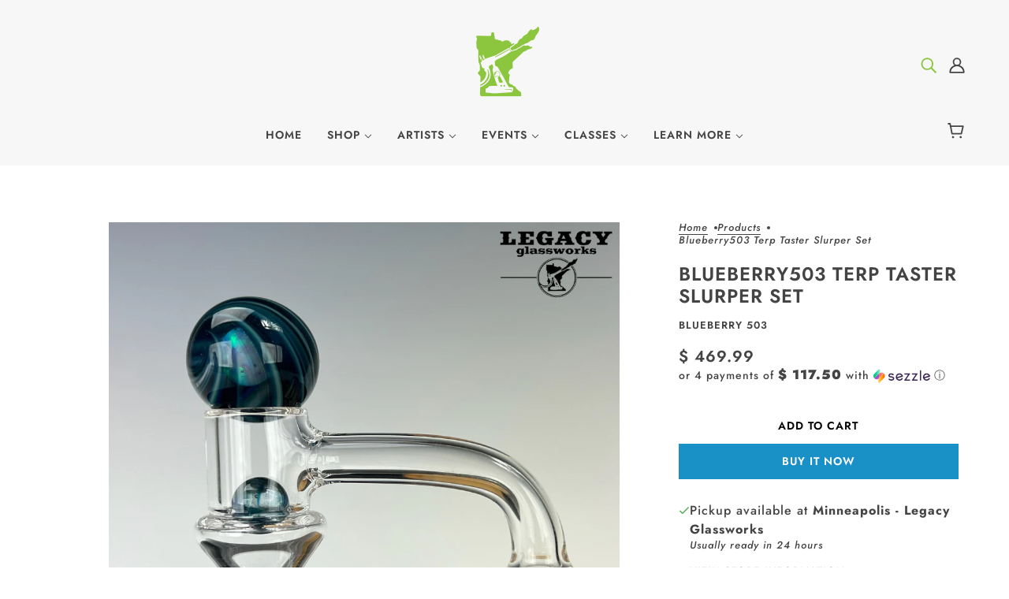

--- FILE ---
content_type: text/html; charset=utf-8
request_url: https://www.legacyglassworks.com/products/blueberry-terp-taster-slurper-set
body_size: 36774
content:
<!doctype html>
<html class="no-js" lang="en" dir="ltr">
  <head>
    <!-- Blockshop Theme - Version 9.4.3 by Troop Themes - https://troopthemes.com/ -->

    <meta charset="UTF-8">
    <meta http-equiv="X-UA-Compatible" content="IE=edge">
    <meta name="viewport" content="width=device-width, initial-scale=1.0, maximum-scale=5.0"><meta name="description" content="-Debuted at Summer Slurpn&#39; 4 **DOES NOT COME WITH SLURPER** -This piece is strictly for tobacco use or as collectible glass art. Upon entering this site you were asked under penalty of perjury to state your age. The purchase of this product requires a minimum age of 21. It is your responsibility to know the legal tobac"><link href="//www.legacyglassworks.com/cdn/shop/t/20/assets/theme--critical.css?v=164501586833541280461711564159" as="style" rel="preload"><link href="//www.legacyglassworks.com/cdn/shop/t/20/assets/theme--async.css?v=54529317650059157111711564159" as="style" rel="preload"><link rel="canonical" href="https://www.legacyglassworks.com/products/blueberry-terp-taster-slurper-set"><link rel="shortcut icon" href="//www.legacyglassworks.com/cdn/shop/files/Legacy_Logo_favicon_2-02.png?v=1613738242&width=32" type="image/png">
      <link rel="apple-touch-icon" href="//www.legacyglassworks.com/cdn/shop/files/Legacy_Logo_favicon_2-02.png?v=1613738242&width=180"><title>Blueberry503 Terp Taster Slurper Set | Legacy Glassworks</title><meta property="og:type" content="product" />
  <meta property="og:title" content="Blueberry503 Terp Taster Slurper Set" /><meta property="og:image" content="http://www.legacyglassworks.com/cdn/shop/files/Blueberryterptasterset.jpg?v=1692283733&width=1200" />
    <meta property="og:image:secure_url" content="https://www.legacyglassworks.com/cdn/shop/files/Blueberryterptasterset.jpg?v=1692283733&width=1200" />
    <meta property="og:image:width" content="1024" />
    <meta property="og:image:height" content="1024" /><meta property="og:price:currency" content="USD" />
  <meta
    property="og:price:amount"
    content="469.99"
  />

  <script type="application/ld+json">
    {
      "@context": "https://schema.org/",
      "@type": "Product",
      "name": "Blueberry503 Terp Taster Slurper Set",
      "image": ["//www.legacyglassworks.com/cdn/shop/files/Blueberryterptasterset.jpg?v=1692283733&width=1200"
],
      "description": "-Debuted at Summer Slurpn' 4**DOES NOT COME WITH SLURPER**-This piece is strictly for tobacco u...",
      "sku": "BLU01",
      "brand": {
        "@type": "Brand",
        "name": "Blueberry 503"
      },"offers": [{
            "@type" : "Offer","sku": "BLU01","availability" : "http://schema.org/InStock",
            "price" : 469.99,
            "priceCurrency" : "USD",
            "url" : "https:\/\/www.legacyglassworks.com\/products\/blueberry-terp-taster-slurper-set?variant=44131355984117"
          }
]
    }
  </script><meta property="og:url" content="https://www.legacyglassworks.com/products/blueberry-terp-taster-slurper-set" />
<meta property="og:site_name" content="Legacy Glassworks" />
<meta property="og:description" content="-Debuted at Summer Slurpn&#39; 4 **DOES NOT COME WITH SLURPER** -This piece is strictly for tobacco use or as collectible glass art. Upon entering this site you were asked under penalty of perjury to state your age. The purchase of this product requires a minimum age of 21. It is your responsibility to know the legal tobac" /><meta name="twitter:card" content="summary" />
<meta name="twitter:description" content="-Debuted at Summer Slurpn&#39; 4 **DOES NOT COME WITH SLURPER** -This piece is strictly for tobacco use or as collectible glass art. Upon entering this site you were asked under penalty of perjury to state your age. The purchase of this product requires a minimum age of 21. It is your responsibility to know the legal tobac" /><meta name="twitter:title" content="Blueberry503 Terp Taster Slurper Set" /><meta
      name="twitter:image"
      content="https://www.legacyglassworks.com/cdn/shop/files/Blueberryterptasterset.jpg?v=1692283733&width=480"
    /><style>@font-face {
  font-family: Jost;
  font-weight: 600;
  font-style: normal;
  font-display: swap;
  src: url("//www.legacyglassworks.com/cdn/fonts/jost/jost_n6.ec1178db7a7515114a2d84e3dd680832b7af8b99.woff2") format("woff2"),
       url("//www.legacyglassworks.com/cdn/fonts/jost/jost_n6.b1178bb6bdd3979fef38e103a3816f6980aeaff9.woff") format("woff");
}
@font-face {
  font-family: Jost;
  font-weight: 400;
  font-style: normal;
  font-display: swap;
  src: url("//www.legacyglassworks.com/cdn/fonts/jost/jost_n4.d47a1b6347ce4a4c9f437608011273009d91f2b7.woff2") format("woff2"),
       url("//www.legacyglassworks.com/cdn/fonts/jost/jost_n4.791c46290e672b3f85c3d1c651ef2efa3819eadd.woff") format("woff");
}
@font-face {
  font-family: Jost;
  font-weight: 600;
  font-style: normal;
  font-display: swap;
  src: url("//www.legacyglassworks.com/cdn/fonts/jost/jost_n6.ec1178db7a7515114a2d84e3dd680832b7af8b99.woff2") format("woff2"),
       url("//www.legacyglassworks.com/cdn/fonts/jost/jost_n6.b1178bb6bdd3979fef38e103a3816f6980aeaff9.woff") format("woff");
}
@font-face {
  font-family: Jost;
  font-weight: 900;
  font-style: normal;
  font-display: swap;
  src: url("//www.legacyglassworks.com/cdn/fonts/jost/jost_n9.cd269fa9adcae864ab1df15826ceb2fd310a3d4a.woff2") format("woff2"),
       url("//www.legacyglassworks.com/cdn/fonts/jost/jost_n9.fd15e8012129a3f22bd292bf1f8b87a15f894bd5.woff") format("woff");
}
@font-face {
  font-family: Jost;
  font-weight: 500;
  font-style: normal;
  font-display: swap;
  src: url("//www.legacyglassworks.com/cdn/fonts/jost/jost_n5.7c8497861ffd15f4e1284cd221f14658b0e95d61.woff2") format("woff2"),
       url("//www.legacyglassworks.com/cdn/fonts/jost/jost_n5.fb6a06896db583cc2df5ba1b30d9c04383119dd9.woff") format("woff");
}
@font-face {
  font-family: Jost;
  font-weight: 700;
  font-style: normal;
  font-display: swap;
  src: url("//www.legacyglassworks.com/cdn/fonts/jost/jost_n7.921dc18c13fa0b0c94c5e2517ffe06139c3615a3.woff2") format("woff2"),
       url("//www.legacyglassworks.com/cdn/fonts/jost/jost_n7.cbfc16c98c1e195f46c536e775e4e959c5f2f22b.woff") format("woff");
}
@font-face {
  font-family: Jost;
  font-weight: 500;
  font-style: italic;
  font-display: swap;
  src: url("//www.legacyglassworks.com/cdn/fonts/jost/jost_i5.a6c7dbde35f2b89f8461eacda9350127566e5d51.woff2") format("woff2"),
       url("//www.legacyglassworks.com/cdn/fonts/jost/jost_i5.2b58baee736487eede6bcdb523ca85eea2418357.woff") format("woff");
}
@font-face {
  font-family: Jost;
  font-weight: 700;
  font-style: italic;
  font-display: swap;
  src: url("//www.legacyglassworks.com/cdn/fonts/jost/jost_i7.d8201b854e41e19d7ed9b1a31fe4fe71deea6d3f.woff2") format("woff2"),
       url("//www.legacyglassworks.com/cdn/fonts/jost/jost_i7.eae515c34e26b6c853efddc3fc0c552e0de63757.woff") format("woff");
}
:root {--font--heading--uppercase: uppercase;
      --font--margin-scale: -2;
      --font--translation-scale: 1;--font--section-heading--size: 24px;
      --font--block-heading--size: 18px;--font--paragraph--size: 16px;
      --font--accent--size: 13px;--font--banner--size: 64px;
    --font--banner--mobile-size: 44px;

    --font--featured--size: 59px;
    --font--featured--mobile-size: 44px;

    --font--heading--family: Jost, sans-serif;
    --font--heading--weight: 600;
    --font--heading--normal-weight: 400;
    --font--heading--style: normal;
    --font--heading--spacing: 1px;

    --font--accent--family: Jost, sans-serif;
    --font--accent--weight: 600;
    --font--accent--style: normal;

    --font--paragraph--family: Jost, sans-serif;
    --font--paragraph--weight: 500;
    --font--paragraph--style: normal;
    --font--paragraph--spacing: 1px;

    --font--button--spacing: 1px;
    --font--line-height: 1.2;
  }

  [data-item~='featured-heading'] .emphasized,
  [data-item~='banner-heading'] .emphasized {font-style: italic;}
</style><style>
  :root {
    --color--accent-1: #8dc63f;
    --color--accent-1-translucent: rgba(141, 198, 63, 0.85);
    --color--accent-2: #444444;
    --color--accent-2-translucent: rgba(68, 68, 68, 0.85);
    --bg-color--light: #f7f7f7;
    --bg-color--light-translucent: rgba(247, 247, 247, 0.85);
    --bg-color--dark: #222222;
    --bg-color--dark-translucent: rgba(9, 9, 9, 0.85);
    --bdr-color--badge: rgba(68, 68, 68, 0.05);
    --bdr-color--page: ;
    --bg-color--body: #ffffff;
    --bg-color--body-translucent: rgba(255, 255, 255, 0.85);
    --color--body: #444444;
    --color--body--light: #747474;
    --color--alternative: #8dc63f;
    --bg-color--textbox: #fff;
    --bg-color--panel: #f7f7f7;
    --bdr-color--general: #eaeaea;
    --bdr-color--badge: rgba(68, 68, 68, 0.07);

    --color--border-disabled: #d2d2d2;
    --color--success: #4caf50;
    --color--fail: #d32f2f;
    --color--stars: black;

    --content--shadow-opacity: 0.15;
    --content--image-opacity:0.65;

    --button--color: #ffffff;
    --button--bg-color: #444444;
    --button--bg-color--hover: var(--button--bg-color);
    --button--bdr-color: #444444;
    --button--color-disabled: #b9b9b9;
    --button--radius: 0px;
    --input--radius: 0px;
    --image--radius: 0px;

    /* shop pay */
    --payment-terms-background-color: #ffffff;

    /* js helpers */
    --sticky-offset: 0px;
  }
</style><style>[data-transition-container][data-transition-type=fade-in] [data-transition-item]:not([data-transition-type]) {
    visibility: visible !important;
    opacity: 1 !important;
}
</style><script>
  var theme = theme || {};
  theme.libraries = theme.libraries || {};
  theme.local_storage = theme.local_storage || {};
  theme.settings = theme.settings || {};
  theme.scripts = theme.scripts || {};
  theme.styles = theme.styles || {};
  theme.swatches = theme.swatches || {};
  theme.translations = theme.translations || {};
  theme.urls = theme.urls || {};

  theme.libraries.masonry = '//www.legacyglassworks.com/cdn/shop/t/20/assets/masonry.min.js?v=153413113355937702121711564158';
  theme.libraries.swipe = '//www.legacyglassworks.com/cdn/shop/t/20/assets/swipe-listener.min.js?v=123039615894270182531711564159';
  theme.libraries.plyr = '/cdn/shopifycloud/plyr/v2.0/shopify-plyr';
  theme.libraries.vimeo = 'player.vimeo.com/api/player.js';
  theme.libraries.youtube = 'youtube.com/iframe_api';

  theme.local_storage.age_verification = 'blockshopTheme:ageVerified';
  theme.local_storage.collection_layout = 'blockshopTheme:collectionLayout';
  theme.local_storage.recent_products = 'blockshopTheme:recentlyViewed';
  theme.local_storage.search_layout = 'blockshopTheme:searchLayout';

  theme.settings.cart_type = 'page';
  theme.settings.money_format = "$ {{amount}}";

  theme.translations.add_to_cart = 'Add to Cart';
  theme.translations.mailing_list_success_message = 'Thanks for signing up!';
  theme.translations.out_of_stock = 'Out of stock';
  theme.translations.unavailable = 'Unavailable';
  theme.translations.url_copied = 'Link copied to clipboard';
  theme.translations.low_in_stock = {
    one: 'Only 1 item left',
    other: 'Only 2 items left'
  };

  theme.urls.all_products_collection = '/collections/all';
  theme.urls.cart = '/cart';
  theme.urls.cart_add = '/cart/add';
  theme.urls.cart_change = '/cart/change';
  theme.urls.cart_update = '/cart/update';
  theme.urls.product_recommendations = '/recommendations/products';
  theme.urls.predictive_search = '/search/suggest';
  theme.urls.search = '/search';

  
    theme.urls.root = '';
  

          theme.swatches['yellow-green'] = '#9acd32';
        

          theme.swatches['red'] = 'rgb(139,0,0)';
        

          theme.swatches['orange'] = 'orange.PNG';
        

          theme.swatches['stealth-grey'] = '//www.legacyglassworks.com/cdn/shop/files/stealth-grey_100x.jpg?v=3589';
        
</script>

<script>
  String.prototype.handleize = function () {
    const char_map = {
      á: "a", é: "e", í: "i", ó: "o", ú: "u", ñ: "n", ü: "u", à: "a", è: "e", ì: "i", ò: "o", ù: "u",
      â: "a", ê: "e", î: "i", ô: "o", û: "u", ö: "o", ä: "a", ß: "ss", ç: "c", è: "e", é: "e", ê: "e",
      ë: "e", î: "i", ï: "i", ô: "o", œ: "oe", ù: "u", û: "u", ü: "u"
    };
    // we need to convert non-english chars to english counterparts to match Liquid's 'handelize' filter
    const regex = new RegExp(Object.keys(char_map).join("|"), 'g');

    return this.toLowerCase()
      .replace(regex, (match) => (char_map[match] ? char_map[match] : match))
      .replace(/[^a-z0-9]+/g, '-')
      .replace(/-+/g, '-')
      .replace(/^-|-$/g, '');
  };

  // Element extended methods
  Element.prototype.trigger = window.trigger = function(event, data = null) {
    const event_obj = data == null ? new Event(event) : new CustomEvent(event, { detail: data });
    this.dispatchEvent(event_obj);
  };

  Element.prototype.on = document.on = window.on = function(events, callback, options) {
    // save the namespaces on the element itself
    if (!this.namespaces) this.namespaces = {};

    events.split(' ').forEach(event => {
      this.namespaces[event] = callback;
      this.addEventListener(event.split('.')[0], callback, options);
    });
    return this;
  };

  Element.prototype.off = window.off = function(events) {
    if (!this.namespaces) return;

    events.split(' ').forEach(event => {
      this.removeEventListener(event.split('.')[0], this.namespaces[event]);
      delete this.namespaces[event];
    });
    return this;
  };

  Element.prototype.index = function() {
    return [...this.parentNode.children].indexOf(this);
  };

  Element.prototype.offset = function() {
    const rect = this.getBoundingClientRect();

    return {
      top: rect.top + window.scrollY,
      left: rect.left + window.pageXOffset
    };
  };

  Element.prototype.setStyles = function(styles = {}) {
    for (const property in styles) this.style[property] = styles[property];
    return this;
  }

  Element.prototype.remove = function() {
    return this.parentNode && this.parentNode.removeChild(this);
  };

  // NodeList & Array extended methods
  NodeList.prototype.on = Array.prototype.on = function(events, callback, options) {
    this.forEach(element => {
      // save the namespaces on the element itself
      if (!element.namespaces) element.namespaces = {};

      events.split(' ').forEach(event => {
        element.namespaces[event] = callback;
        element.addEventListener(event.split('.')[0], callback, options);
      });
    });
  };

  NodeList.prototype.off = Array.prototype.off = function(events) {
    this.forEach(element => {
      if (!element.namespaces) return;

      events.split(' ').forEach(event => {
        element.removeEventListener(event.split('.')[0], element.namespaces[event]);
        delete element.namespaces[event];
      });
    });
  };

  NodeList.prototype.not = Array.prototype.not = function(arr_like_obj) {
    // this always returns an Array
    const new_array_of_elements = [];
    if (arr_like_obj instanceof HTMLElement) arr_like_obj = [arr_like_obj];

    this.forEach(element => {
      if (![...arr_like_obj].includes(element)) new_array_of_elements.push(element);
    });

    return new_array_of_elements;
  };

  // this global method is necessary for the youtube API, we can't use our own callback in this case
  // https://developers.google.com/youtube/iframe_api_reference#Requirements
  function onYouTubeIframeAPIReady() {
    window.trigger('theme:youtube:apiReady');
  }

  // Utility methods
  theme.utils = new class Utilities {
    constructor() {
      this.isTouchDevice = window.matchMedia('(pointer: coarse)').matches;this.updateRecentProducts('blueberry-terp-taster-slurper-set');}

    isValidEmail(email) {
      const email_pattern = /^[A-Z0-9._%+-]+@[A-Z0-9.-]+\.[A-Z]{2,}$/i;
      return email_pattern.test(email);
    }

    formatMoney(raw_amount) {
      const num_decimals = theme.settings.money_format.includes('no_decimals') ? 0 : 2;
      const locale = theme.settings.money_format.includes('comma') ? 'de-DE' : 'en-US';

      const formatter = Intl.NumberFormat(locale, {
        minimumFractionDigits: num_decimals,
        maximumFractionDigits: num_decimals
      });

      const formatted_amount = formatter.format(raw_amount / 100);
      
      return theme.settings.money_format.replace(/\{\{\s*(\w+)\s*\}\}/, formatted_amount);
    }

    getHiddenDimensions(element) {
      const cloned_el = this.parseHtml(element.outerHTML, null);
      cloned_el.setStyles({
        display: 'block',
        position: 'absolute',
        padding: element.style.padding,
        visibility: 'hidden',
      })

      element.parentNode ? element.parentNode.appendChild(cloned_el) : document.body.appendChild(cloned_el);
      const { offsetHeight: height, offsetWidth: width } = cloned_el;
      cloned_el.remove();
      return { height, width };
    }

    libraryLoader(name, url, callback) {
      if (theme.scripts[name] === undefined) {
        theme.scripts[name] = 'requested';
        const script = document.createElement('script');
        script.src = url;
        script.onload = () => {
          theme.scripts[name] = 'loaded';
          callback && callback();
          window.trigger(`theme:${name}:loaded`);
        };
        document.body ? document.body.appendChild(script) : document.head.appendChild(script);
      } else if (callback && theme.scripts[name] === 'requested') {
        window.on(`theme:${name}:loaded`, callback);
      } else if (callback && theme.scripts[name] === 'loaded') callback();
    }

    parseHtml(html_string, selector, strip_components = []) {
      strip_components.forEach(component => { // remove web components so they don't init
        const regex = new RegExp(component, 'g');
        html_string = html_string.replace(regex, 'div')
      });

      const container = document.createElement('div');
      container.innerHTML = html_string;
      return selector ? container.querySelector(selector) : container.querySelector(':scope > *');
    }

    setSwatchColors(inputs = false) {
      if (!inputs) return

      inputs.forEach(input => {
        const swatch = input.nextElementSibling;
        const swatch_color = input.value.handleize();

        if (theme.swatches[swatch_color] === undefined) {
          swatch.style['background-color'] = swatch_color;
        } else if (CSS.supports('color', theme.swatches[swatch_color])) {
          swatch.style['background-color'] = theme.swatches[swatch_color];
        } else {
          swatch.style['background-image'] = `url(${theme.swatches[swatch_color]})`;
        }
      });
    }

    stylesheetLoader(name, url, callback) {
      if (theme.styles[name] === undefined) {
        theme.styles[name] = 'requested';
        const stylesheet = document.createElement('link');
        stylesheet.rel = 'stylesheet';
        stylesheet.href = url;
        stylesheet.onload = () => {
          theme.styles[name] = 'loaded';
          callback && callback();
          window.trigger(`theme:${name}Styles:loaded`);
        }
        document.body ? document.body.appendChild(stylesheet) : document.head.appendChild(stylesheet);
      } else if (callback && theme.styles[name] === 'requested') {
        window.on(`theme:${name}Styles:loaded`, callback);
      } else if (callback && theme.styles[name] === 'loaded') callback();
    }

    getQuantity(product_id, { id, management, policy, quantity }, requested_quantity) {
      // if inventory isn't tracked we can add items indefinitely
      if (management !== 'shopify' || policy === 'continue') return requested_quantity;

      const cart_quantity = theme.cart.basket[id] ? theme.cart.basket[id] : 0;
      let quantity_remaining = parseInt(quantity) - cart_quantity;

      if (quantity_remaining <= 0) {
        quantity_remaining = 0;
        window.trigger(`theme:product:${product_id}:updateQuantity`, 1);
      } else if (requested_quantity > quantity_remaining) {
        window.trigger(`theme:product:${product_id}:updateQuantity`, quantity_remaining);
      } else return requested_quantity;

      theme.feedback.trigger('quantity', quantity_remaining);
      return false;
    }

    updateRecentProducts(handle) {
      const current_product_arr = [handle];
      const previous_product_str = localStorage.getItem(theme.local_storage.recent_products);
      const max_num_recents_stored = 4;
      let previous_product_arr, current_product_str, newly_visited_product = false;

      // first check if we have existing data or not
      if (previous_product_str) {
        previous_product_arr = JSON.parse(previous_product_str);

        if (previous_product_arr.indexOf(handle) === -1) newly_visited_product = true;
      } else {
        // localStorage accepts strings only, so we'll convert to string and set
        current_product_str = JSON.stringify(current_product_arr);
        localStorage.setItem(theme.local_storage.recent_products, current_product_str);
      }
      if (newly_visited_product) {
        if (previous_product_arr.length === max_num_recents_stored)
          previous_product_arr = previous_product_arr.slice(1);

        current_product_str = JSON.stringify(previous_product_arr.concat(current_product_arr));
        localStorage.setItem(theme.local_storage.recent_products, current_product_str);
      }
    }
  }
</script>
<script type="module">
  import "//www.legacyglassworks.com/cdn/shop/t/20/assets/a11y.js?v=88460550814538636921711564158";
  import "//www.legacyglassworks.com/cdn/shop/t/20/assets/media-queries.js?v=71639634187374033171711564158";
  import "//www.legacyglassworks.com/cdn/shop/t/20/assets/radios.js?v=95698407015915903831711564159";
  import "//www.legacyglassworks.com/cdn/shop/t/20/assets/transitions.js?v=77109988682034809811711564159";
  import "//www.legacyglassworks.com/cdn/shop/t/20/assets/general.js?v=175420737585723479591711564158";
  import "//www.legacyglassworks.com/cdn/shop/t/20/assets/tab-order.js?v=32202179289059533031711564159";
  import "//www.legacyglassworks.com/cdn/shop/t/20/assets/collapsible-row.js?v=100618055053173039611711564158";
  import "//www.legacyglassworks.com/cdn/shop/t/20/assets/placeholder.js?v=9426227501006968881711564158";
  import "//www.legacyglassworks.com/cdn/shop/t/20/assets/disclosure.js?v=150954186219758191661711564158";
  import "//www.legacyglassworks.com/cdn/shop/t/20/assets/quantity-selector.js?v=47238001903993240311711564159";
  import "//www.legacyglassworks.com/cdn/shop/t/20/assets/feedback-bar.js?v=41068180466968126491711564158";
  import "//www.legacyglassworks.com/cdn/shop/t/20/assets/modal.js?v=123962740313182315511711564158";
  import "//www.legacyglassworks.com/cdn/shop/t/20/assets/subscribe-form.js?v=173086987533768533151711564159";import "//www.legacyglassworks.com/cdn/shop/t/20/assets/y-menu.js?v=105207714253058857401711564159";
    import "//www.legacyglassworks.com/cdn/shop/t/20/assets/drawer.js?v=182741364130869063081711564158";
    import "//www.legacyglassworks.com/cdn/shop/t/20/assets/header.js?v=163656272527244621241711564158";
    import "//www.legacyglassworks.com/cdn/shop/t/20/assets/cart.js?v=105154160292162082701711564158";
    import "//www.legacyglassworks.com/cdn/shop/t/20/assets/x-menu.js?v=35832241734525241561711564159";import "//www.legacyglassworks.com/cdn/shop/t/20/assets/quick-add.js?v=8171462438333045641711564159";
      import "//www.legacyglassworks.com/cdn/shop/t/20/assets/product-buy-buttons.js?v=45201997824668611551711564159";import "//www.legacyglassworks.com/cdn/shop/t/20/assets/product-media--variants.js?v=69174017464910446721711564159";
    import "//www.legacyglassworks.com/cdn/shop/t/20/assets/product-price.js?v=158189426169192202801711564159";
    import "//www.legacyglassworks.com/cdn/shop/t/20/assets/product-options.js?v=93435881930355150891711564159";</script><link href="//www.legacyglassworks.com/cdn/shop/t/20/assets/theme--critical.css?v=164501586833541280461711564159" rel="stylesheet" media="all">
    <link
      href="//www.legacyglassworks.com/cdn/shop/t/20/assets/theme--async.css?v=54529317650059157111711564159"
      rel="stylesheet"
      media="print"
      onload="this.media='all'"
    >

    <noscript>
      <style>
        .layout--template > *, .layout--footer-group > * {
          opacity: 1;
        }
      </style>
      <link href="//www.legacyglassworks.com/cdn/shop/t/20/assets/theme--async.css?v=54529317650059157111711564159" rel="stylesheet">
    </noscript>

    <script>window.performance && window.performance.mark && window.performance.mark('shopify.content_for_header.start');</script><meta id="shopify-digital-wallet" name="shopify-digital-wallet" content="/11936832/digital_wallets/dialog">
<link rel="alternate" type="application/json+oembed" href="https://www.legacyglassworks.com/products/blueberry-terp-taster-slurper-set.oembed">
<script async="async" src="/checkouts/internal/preloads.js?locale=en-US"></script>
<script id="shopify-features" type="application/json">{"accessToken":"2d374e62491d216f3f05839510387db4","betas":["rich-media-storefront-analytics"],"domain":"www.legacyglassworks.com","predictiveSearch":true,"shopId":11936832,"locale":"en"}</script>
<script>var Shopify = Shopify || {};
Shopify.shop = "legacy-glassworks.myshopify.com";
Shopify.locale = "en";
Shopify.currency = {"active":"USD","rate":"1.0"};
Shopify.country = "US";
Shopify.theme = {"name":"Legacy Main Site (OLD but keep)","id":141049561333,"schema_name":"Blockshop","schema_version":"9.4.3","theme_store_id":606,"role":"main"};
Shopify.theme.handle = "null";
Shopify.theme.style = {"id":null,"handle":null};
Shopify.cdnHost = "www.legacyglassworks.com/cdn";
Shopify.routes = Shopify.routes || {};
Shopify.routes.root = "/";</script>
<script type="module">!function(o){(o.Shopify=o.Shopify||{}).modules=!0}(window);</script>
<script>!function(o){function n(){var o=[];function n(){o.push(Array.prototype.slice.apply(arguments))}return n.q=o,n}var t=o.Shopify=o.Shopify||{};t.loadFeatures=n(),t.autoloadFeatures=n()}(window);</script>
<script id="shop-js-analytics" type="application/json">{"pageType":"product"}</script>
<script defer="defer" async type="module" src="//www.legacyglassworks.com/cdn/shopifycloud/shop-js/modules/v2/client.init-shop-cart-sync_BN7fPSNr.en.esm.js"></script>
<script defer="defer" async type="module" src="//www.legacyglassworks.com/cdn/shopifycloud/shop-js/modules/v2/chunk.common_Cbph3Kss.esm.js"></script>
<script defer="defer" async type="module" src="//www.legacyglassworks.com/cdn/shopifycloud/shop-js/modules/v2/chunk.modal_DKumMAJ1.esm.js"></script>
<script type="module">
  await import("//www.legacyglassworks.com/cdn/shopifycloud/shop-js/modules/v2/client.init-shop-cart-sync_BN7fPSNr.en.esm.js");
await import("//www.legacyglassworks.com/cdn/shopifycloud/shop-js/modules/v2/chunk.common_Cbph3Kss.esm.js");
await import("//www.legacyglassworks.com/cdn/shopifycloud/shop-js/modules/v2/chunk.modal_DKumMAJ1.esm.js");

  window.Shopify.SignInWithShop?.initShopCartSync?.({"fedCMEnabled":true,"windoidEnabled":true});

</script>
<script id="__st">var __st={"a":11936832,"offset":-21600,"reqid":"5399d66e-96a6-4248-8b96-ba844c269610-1769764009","pageurl":"www.legacyglassworks.com\/products\/blueberry-terp-taster-slurper-set","u":"a6116b20b65b","p":"product","rtyp":"product","rid":8108420727029};</script>
<script>window.ShopifyPaypalV4VisibilityTracking = true;</script>
<script id="captcha-bootstrap">!function(){'use strict';const t='contact',e='account',n='new_comment',o=[[t,t],['blogs',n],['comments',n],[t,'customer']],c=[[e,'customer_login'],[e,'guest_login'],[e,'recover_customer_password'],[e,'create_customer']],r=t=>t.map((([t,e])=>`form[action*='/${t}']:not([data-nocaptcha='true']) input[name='form_type'][value='${e}']`)).join(','),a=t=>()=>t?[...document.querySelectorAll(t)].map((t=>t.form)):[];function s(){const t=[...o],e=r(t);return a(e)}const i='password',u='form_key',d=['recaptcha-v3-token','g-recaptcha-response','h-captcha-response',i],f=()=>{try{return window.sessionStorage}catch{return}},m='__shopify_v',_=t=>t.elements[u];function p(t,e,n=!1){try{const o=window.sessionStorage,c=JSON.parse(o.getItem(e)),{data:r}=function(t){const{data:e,action:n}=t;return t[m]||n?{data:e,action:n}:{data:t,action:n}}(c);for(const[e,n]of Object.entries(r))t.elements[e]&&(t.elements[e].value=n);n&&o.removeItem(e)}catch(o){console.error('form repopulation failed',{error:o})}}const l='form_type',E='cptcha';function T(t){t.dataset[E]=!0}const w=window,h=w.document,L='Shopify',v='ce_forms',y='captcha';let A=!1;((t,e)=>{const n=(g='f06e6c50-85a8-45c8-87d0-21a2b65856fe',I='https://cdn.shopify.com/shopifycloud/storefront-forms-hcaptcha/ce_storefront_forms_captcha_hcaptcha.v1.5.2.iife.js',D={infoText:'Protected by hCaptcha',privacyText:'Privacy',termsText:'Terms'},(t,e,n)=>{const o=w[L][v],c=o.bindForm;if(c)return c(t,g,e,D).then(n);var r;o.q.push([[t,g,e,D],n]),r=I,A||(h.body.append(Object.assign(h.createElement('script'),{id:'captcha-provider',async:!0,src:r})),A=!0)});var g,I,D;w[L]=w[L]||{},w[L][v]=w[L][v]||{},w[L][v].q=[],w[L][y]=w[L][y]||{},w[L][y].protect=function(t,e){n(t,void 0,e),T(t)},Object.freeze(w[L][y]),function(t,e,n,w,h,L){const[v,y,A,g]=function(t,e,n){const i=e?o:[],u=t?c:[],d=[...i,...u],f=r(d),m=r(i),_=r(d.filter((([t,e])=>n.includes(e))));return[a(f),a(m),a(_),s()]}(w,h,L),I=t=>{const e=t.target;return e instanceof HTMLFormElement?e:e&&e.form},D=t=>v().includes(t);t.addEventListener('submit',(t=>{const e=I(t);if(!e)return;const n=D(e)&&!e.dataset.hcaptchaBound&&!e.dataset.recaptchaBound,o=_(e),c=g().includes(e)&&(!o||!o.value);(n||c)&&t.preventDefault(),c&&!n&&(function(t){try{if(!f())return;!function(t){const e=f();if(!e)return;const n=_(t);if(!n)return;const o=n.value;o&&e.removeItem(o)}(t);const e=Array.from(Array(32),(()=>Math.random().toString(36)[2])).join('');!function(t,e){_(t)||t.append(Object.assign(document.createElement('input'),{type:'hidden',name:u})),t.elements[u].value=e}(t,e),function(t,e){const n=f();if(!n)return;const o=[...t.querySelectorAll(`input[type='${i}']`)].map((({name:t})=>t)),c=[...d,...o],r={};for(const[a,s]of new FormData(t).entries())c.includes(a)||(r[a]=s);n.setItem(e,JSON.stringify({[m]:1,action:t.action,data:r}))}(t,e)}catch(e){console.error('failed to persist form',e)}}(e),e.submit())}));const S=(t,e)=>{t&&!t.dataset[E]&&(n(t,e.some((e=>e===t))),T(t))};for(const o of['focusin','change'])t.addEventListener(o,(t=>{const e=I(t);D(e)&&S(e,y())}));const B=e.get('form_key'),M=e.get(l),P=B&&M;t.addEventListener('DOMContentLoaded',(()=>{const t=y();if(P)for(const e of t)e.elements[l].value===M&&p(e,B);[...new Set([...A(),...v().filter((t=>'true'===t.dataset.shopifyCaptcha))])].forEach((e=>S(e,t)))}))}(h,new URLSearchParams(w.location.search),n,t,e,['guest_login'])})(!0,!0)}();</script>
<script integrity="sha256-4kQ18oKyAcykRKYeNunJcIwy7WH5gtpwJnB7kiuLZ1E=" data-source-attribution="shopify.loadfeatures" defer="defer" src="//www.legacyglassworks.com/cdn/shopifycloud/storefront/assets/storefront/load_feature-a0a9edcb.js" crossorigin="anonymous"></script>
<script data-source-attribution="shopify.dynamic_checkout.dynamic.init">var Shopify=Shopify||{};Shopify.PaymentButton=Shopify.PaymentButton||{isStorefrontPortableWallets:!0,init:function(){window.Shopify.PaymentButton.init=function(){};var t=document.createElement("script");t.src="https://www.legacyglassworks.com/cdn/shopifycloud/portable-wallets/latest/portable-wallets.en.js",t.type="module",document.head.appendChild(t)}};
</script>
<script data-source-attribution="shopify.dynamic_checkout.buyer_consent">
  function portableWalletsHideBuyerConsent(e){var t=document.getElementById("shopify-buyer-consent"),n=document.getElementById("shopify-subscription-policy-button");t&&n&&(t.classList.add("hidden"),t.setAttribute("aria-hidden","true"),n.removeEventListener("click",e))}function portableWalletsShowBuyerConsent(e){var t=document.getElementById("shopify-buyer-consent"),n=document.getElementById("shopify-subscription-policy-button");t&&n&&(t.classList.remove("hidden"),t.removeAttribute("aria-hidden"),n.addEventListener("click",e))}window.Shopify?.PaymentButton&&(window.Shopify.PaymentButton.hideBuyerConsent=portableWalletsHideBuyerConsent,window.Shopify.PaymentButton.showBuyerConsent=portableWalletsShowBuyerConsent);
</script>
<script>
  function portableWalletsCleanup(e){e&&e.src&&console.error("Failed to load portable wallets script "+e.src);var t=document.querySelectorAll("shopify-accelerated-checkout .shopify-payment-button__skeleton, shopify-accelerated-checkout-cart .wallet-cart-button__skeleton"),e=document.getElementById("shopify-buyer-consent");for(let e=0;e<t.length;e++)t[e].remove();e&&e.remove()}function portableWalletsNotLoadedAsModule(e){e instanceof ErrorEvent&&"string"==typeof e.message&&e.message.includes("import.meta")&&"string"==typeof e.filename&&e.filename.includes("portable-wallets")&&(window.removeEventListener("error",portableWalletsNotLoadedAsModule),window.Shopify.PaymentButton.failedToLoad=e,"loading"===document.readyState?document.addEventListener("DOMContentLoaded",window.Shopify.PaymentButton.init):window.Shopify.PaymentButton.init())}window.addEventListener("error",portableWalletsNotLoadedAsModule);
</script>

<script type="module" src="https://www.legacyglassworks.com/cdn/shopifycloud/portable-wallets/latest/portable-wallets.en.js" onError="portableWalletsCleanup(this)" crossorigin="anonymous"></script>
<script nomodule>
  document.addEventListener("DOMContentLoaded", portableWalletsCleanup);
</script>

<link id="shopify-accelerated-checkout-styles" rel="stylesheet" media="screen" href="https://www.legacyglassworks.com/cdn/shopifycloud/portable-wallets/latest/accelerated-checkout-backwards-compat.css" crossorigin="anonymous">
<style id="shopify-accelerated-checkout-cart">
        #shopify-buyer-consent {
  margin-top: 1em;
  display: inline-block;
  width: 100%;
}

#shopify-buyer-consent.hidden {
  display: none;
}

#shopify-subscription-policy-button {
  background: none;
  border: none;
  padding: 0;
  text-decoration: underline;
  font-size: inherit;
  cursor: pointer;
}

#shopify-subscription-policy-button::before {
  box-shadow: none;
}

      </style>

<script>window.performance && window.performance.mark && window.performance.mark('shopify.content_for_header.end');</script>
  <!-- BEGIN app block: shopify://apps/agechecker-net-age-verifier/blocks/age-checker-net/077993e5-c664-454e-a442-8018ed97524e --><script>window.AgeChecker_APP_URL = 'sa.agechecker.net';</script>

<script async>
    (function(w,d) {
        let agecheckerElements = `[name=checkout], [href='/checkout'], .sezzle-checkout-button`.split(",");
        let trimElem = [];
        for(let e = 0; e < agecheckerElements.length; e++) {
          let el = agecheckerElements[e].trim();
          if(el) {
              try {
                  document.querySelector(el);
                  trimElem.push(agecheckerElements[e].trim());
              } catch(e) {}
          }
        }
        if(trimElem.length <= 0) return;
        agecheckerElements = trimElem;
        const agecheckerLock = function(els) {
            if(!els) return;
            for(let i=0;i<els.length;i++) {
                const el = els[i];
                if(!el) continue;
                const excluded = window.AgeCheckerUB || window.AgeChecker_Excluded;
                if(el.className.indexOf("agechecker") == -1 && !excluded && !el.getAttribute("disabled"))
                    el.setAttribute("disabled", true);
                else if((el.className.indexOf("agechecker") != -1 || excluded) && el.getAttribute("disabled"))
                    el.removeAttribute("disabled");
            }
        }
        setInterval(function() { for(let i = 0; i < agecheckerElements.length; i++) { agecheckerLock(document.querySelectorAll(agecheckerElements[i])); } }, 5);
    })(window, document);
</script>




<script>
    (function(w,d) {
      var xhttp = {};
      if (window.XDomainRequest) xhttp = new XDomainRequest(); else if (window.XMLHttpRequest) xhttp = new XMLHttpRequest(); else xhttp = new ActiveXObject("Microsoft.XMLHTTP");
      xhttp.onload = function() {
          if (xhttp.readyState === 4) {
              const data = JSON.parse(xhttp.response);
              if (xhttp.status === 200 && data) {
                let agechecker_url = data.url;

                let elements = `[name=checkout], [href='/checkout'], .sezzle-checkout-button`.split(",");
                let trimElem = [];
                for(let e = 0; e < elements.length; e++) {
                  let el = elements[e].trim();
                  if(el) {
                      try {
                          document.querySelector(el);
                          trimElem.push(elements[e].trim());
                      } catch(e) {}
                  }
                }
                if(trimElem.length <= 0) return;  

                if(!data.type || data.type === 0) {
                  window.AgeCheckerUB = true;
                  return console.log("[AgeChecker.Net] No installation type set");
                }

                if(!(data.type === 1 || data.type === 2)) {
                  window.AgeCheckerUB = true;
                  return console.log("[AgeChecker.Net] Non-cart popup installation type set");
                }

                if(window.AgeChecker_Excluded) return;

                var config = {};
                const ac_cart_cookie_name = window.AgeChecker_Cart_Cookie_Name || "ac_verified_uuid";

                if(data.type === 1) {
                  config = {
                      element: trimElem,
                      bind_all: true,
                      key: data.key,
                      accent_color: "linear-gradient(135deg, rgba(127, 194, 76, 1), rgba(4, 161, 191, 1) 100%)",
                      platform_features: {
                        shopify: {
                          app: 1,
                          shop: Shopify.shop,
                          dob_mode: 1,
                          cart_info: {
                              tags: [],
                              collections: []
                          }
                        }
                      }
                  }; 
                } else if(data.type === 2) {
                    var setUUID = function(uuid) {
                      var xhttp = {};
                      if (window.XDomainRequest) xhttp = new XDomainRequest();
                      else if (window.XMLHttpRequest) xhttp = new XMLHttpRequest();
                      else xhttp = new ActiveXObject("Microsoft.XMLHTTP");
                      xhttp.open("POST", "/cart/update.js");
                      xhttp.setRequestHeader("Content-Type", "application/x-www-form-urlencoded");
                      xhttp.onload = function() {
                          if (xhttp.status === 200) {
                              console.log("AgeChecker UUID set");
                          }
                      };
                      xhttp.send(encodeURI("attributes[Age Verified - AgeChecker.Net UUID:]=" + uuid + "&attributes[age-checker-form-id]="));
                    };
                    var verified = false;
                      try{
                        if (!window.AgeChecker_Disable_Cart_Cookie && localStorage.getItem(ac_cart_cookie_name)) { 
                          verified = true;
                          setUUID(localStorage.getItem(ac_cart_cookie_name));
                        }
                      }catch(e){}
                      if(verified) {
                        window.AgeCheckerUB = true;
                        return console.log("[AgeChecker.Net] Already verified");
                      }
                      config = {
                        element: trimElem,
                        bind_all: true,
                        key: data.key,
                        accent_color: "linear-gradient(135deg, rgba(127, 194, 76, 1), rgba(4, 161, 191, 1) 100%)",
                        platform_features: { 
                          shopify: { 
                            shop: Shopify.shop,
                            cart_info: {
                              tags: [],
                              collections: []
                          }
                          }
                        },
                        onstatuschanged: function(verification) {
                          if(verification.status == "accepted") {
                            try{localStorage.setItem(ac_cart_cookie_name, verification.uuid);}catch(e){}
                            setUUID(verification.uuid);
                          }
                        },
                      };
                }

                if(window.AgeChecker_Config) {
                  if(window.AgeChecker_Config.platform_features && window.AgeChecker_Config.platform_features.shopify) {
                    for(let a in window.AgeChecker_Config.platform_features.shopify) {
                      config.platform_features.shopify[a] = window.AgeChecker_Config.platform_features.shopify[a];
                    }
                    delete window.AgeChecker_Config.platform_features;
                  }
                  config = {...config, ...window.AgeChecker_Config};
                }
                  
                w.AgeCheckerConfig=config;if(config.path&&(w.location.pathname+w.location.search).indexOf(config.path)) return;
                var h=d.getElementsByTagName("head")[0];var a=d.createElement("script");a.src=`https://cdn.${agechecker_url}/static/popup/v1/popup.js`;a.crossOrigin="anonymous";
                a.onerror=function(a){w.location.href=`https://${agechecker_url}/loaderror`;};h.insertBefore(a,h.firstChild);
              }
          }
      };
      xhttp.open('GET', `https://${window.AgeChecker_APP_URL}/get_key?domain=${Shopify.shop}`);
      xhttp.send();
    })(window, document);
</script>


              
<!-- END app block --><link href="https://monorail-edge.shopifysvc.com" rel="dns-prefetch">
<script>(function(){if ("sendBeacon" in navigator && "performance" in window) {try {var session_token_from_headers = performance.getEntriesByType('navigation')[0].serverTiming.find(x => x.name == '_s').description;} catch {var session_token_from_headers = undefined;}var session_cookie_matches = document.cookie.match(/_shopify_s=([^;]*)/);var session_token_from_cookie = session_cookie_matches && session_cookie_matches.length === 2 ? session_cookie_matches[1] : "";var session_token = session_token_from_headers || session_token_from_cookie || "";function handle_abandonment_event(e) {var entries = performance.getEntries().filter(function(entry) {return /monorail-edge.shopifysvc.com/.test(entry.name);});if (!window.abandonment_tracked && entries.length === 0) {window.abandonment_tracked = true;var currentMs = Date.now();var navigation_start = performance.timing.navigationStart;var payload = {shop_id: 11936832,url: window.location.href,navigation_start,duration: currentMs - navigation_start,session_token,page_type: "product"};window.navigator.sendBeacon("https://monorail-edge.shopifysvc.com/v1/produce", JSON.stringify({schema_id: "online_store_buyer_site_abandonment/1.1",payload: payload,metadata: {event_created_at_ms: currentMs,event_sent_at_ms: currentMs}}));}}window.addEventListener('pagehide', handle_abandonment_event);}}());</script>
<script id="web-pixels-manager-setup">(function e(e,d,r,n,o){if(void 0===o&&(o={}),!Boolean(null===(a=null===(i=window.Shopify)||void 0===i?void 0:i.analytics)||void 0===a?void 0:a.replayQueue)){var i,a;window.Shopify=window.Shopify||{};var t=window.Shopify;t.analytics=t.analytics||{};var s=t.analytics;s.replayQueue=[],s.publish=function(e,d,r){return s.replayQueue.push([e,d,r]),!0};try{self.performance.mark("wpm:start")}catch(e){}var l=function(){var e={modern:/Edge?\/(1{2}[4-9]|1[2-9]\d|[2-9]\d{2}|\d{4,})\.\d+(\.\d+|)|Firefox\/(1{2}[4-9]|1[2-9]\d|[2-9]\d{2}|\d{4,})\.\d+(\.\d+|)|Chrom(ium|e)\/(9{2}|\d{3,})\.\d+(\.\d+|)|(Maci|X1{2}).+ Version\/(15\.\d+|(1[6-9]|[2-9]\d|\d{3,})\.\d+)([,.]\d+|)( \(\w+\)|)( Mobile\/\w+|) Safari\/|Chrome.+OPR\/(9{2}|\d{3,})\.\d+\.\d+|(CPU[ +]OS|iPhone[ +]OS|CPU[ +]iPhone|CPU IPhone OS|CPU iPad OS)[ +]+(15[._]\d+|(1[6-9]|[2-9]\d|\d{3,})[._]\d+)([._]\d+|)|Android:?[ /-](13[3-9]|1[4-9]\d|[2-9]\d{2}|\d{4,})(\.\d+|)(\.\d+|)|Android.+Firefox\/(13[5-9]|1[4-9]\d|[2-9]\d{2}|\d{4,})\.\d+(\.\d+|)|Android.+Chrom(ium|e)\/(13[3-9]|1[4-9]\d|[2-9]\d{2}|\d{4,})\.\d+(\.\d+|)|SamsungBrowser\/([2-9]\d|\d{3,})\.\d+/,legacy:/Edge?\/(1[6-9]|[2-9]\d|\d{3,})\.\d+(\.\d+|)|Firefox\/(5[4-9]|[6-9]\d|\d{3,})\.\d+(\.\d+|)|Chrom(ium|e)\/(5[1-9]|[6-9]\d|\d{3,})\.\d+(\.\d+|)([\d.]+$|.*Safari\/(?![\d.]+ Edge\/[\d.]+$))|(Maci|X1{2}).+ Version\/(10\.\d+|(1[1-9]|[2-9]\d|\d{3,})\.\d+)([,.]\d+|)( \(\w+\)|)( Mobile\/\w+|) Safari\/|Chrome.+OPR\/(3[89]|[4-9]\d|\d{3,})\.\d+\.\d+|(CPU[ +]OS|iPhone[ +]OS|CPU[ +]iPhone|CPU IPhone OS|CPU iPad OS)[ +]+(10[._]\d+|(1[1-9]|[2-9]\d|\d{3,})[._]\d+)([._]\d+|)|Android:?[ /-](13[3-9]|1[4-9]\d|[2-9]\d{2}|\d{4,})(\.\d+|)(\.\d+|)|Mobile Safari.+OPR\/([89]\d|\d{3,})\.\d+\.\d+|Android.+Firefox\/(13[5-9]|1[4-9]\d|[2-9]\d{2}|\d{4,})\.\d+(\.\d+|)|Android.+Chrom(ium|e)\/(13[3-9]|1[4-9]\d|[2-9]\d{2}|\d{4,})\.\d+(\.\d+|)|Android.+(UC? ?Browser|UCWEB|U3)[ /]?(15\.([5-9]|\d{2,})|(1[6-9]|[2-9]\d|\d{3,})\.\d+)\.\d+|SamsungBrowser\/(5\.\d+|([6-9]|\d{2,})\.\d+)|Android.+MQ{2}Browser\/(14(\.(9|\d{2,})|)|(1[5-9]|[2-9]\d|\d{3,})(\.\d+|))(\.\d+|)|K[Aa][Ii]OS\/(3\.\d+|([4-9]|\d{2,})\.\d+)(\.\d+|)/},d=e.modern,r=e.legacy,n=navigator.userAgent;return n.match(d)?"modern":n.match(r)?"legacy":"unknown"}(),u="modern"===l?"modern":"legacy",c=(null!=n?n:{modern:"",legacy:""})[u],f=function(e){return[e.baseUrl,"/wpm","/b",e.hashVersion,"modern"===e.buildTarget?"m":"l",".js"].join("")}({baseUrl:d,hashVersion:r,buildTarget:u}),m=function(e){var d=e.version,r=e.bundleTarget,n=e.surface,o=e.pageUrl,i=e.monorailEndpoint;return{emit:function(e){var a=e.status,t=e.errorMsg,s=(new Date).getTime(),l=JSON.stringify({metadata:{event_sent_at_ms:s},events:[{schema_id:"web_pixels_manager_load/3.1",payload:{version:d,bundle_target:r,page_url:o,status:a,surface:n,error_msg:t},metadata:{event_created_at_ms:s}}]});if(!i)return console&&console.warn&&console.warn("[Web Pixels Manager] No Monorail endpoint provided, skipping logging."),!1;try{return self.navigator.sendBeacon.bind(self.navigator)(i,l)}catch(e){}var u=new XMLHttpRequest;try{return u.open("POST",i,!0),u.setRequestHeader("Content-Type","text/plain"),u.send(l),!0}catch(e){return console&&console.warn&&console.warn("[Web Pixels Manager] Got an unhandled error while logging to Monorail."),!1}}}}({version:r,bundleTarget:l,surface:e.surface,pageUrl:self.location.href,monorailEndpoint:e.monorailEndpoint});try{o.browserTarget=l,function(e){var d=e.src,r=e.async,n=void 0===r||r,o=e.onload,i=e.onerror,a=e.sri,t=e.scriptDataAttributes,s=void 0===t?{}:t,l=document.createElement("script"),u=document.querySelector("head"),c=document.querySelector("body");if(l.async=n,l.src=d,a&&(l.integrity=a,l.crossOrigin="anonymous"),s)for(var f in s)if(Object.prototype.hasOwnProperty.call(s,f))try{l.dataset[f]=s[f]}catch(e){}if(o&&l.addEventListener("load",o),i&&l.addEventListener("error",i),u)u.appendChild(l);else{if(!c)throw new Error("Did not find a head or body element to append the script");c.appendChild(l)}}({src:f,async:!0,onload:function(){if(!function(){var e,d;return Boolean(null===(d=null===(e=window.Shopify)||void 0===e?void 0:e.analytics)||void 0===d?void 0:d.initialized)}()){var d=window.webPixelsManager.init(e)||void 0;if(d){var r=window.Shopify.analytics;r.replayQueue.forEach((function(e){var r=e[0],n=e[1],o=e[2];d.publishCustomEvent(r,n,o)})),r.replayQueue=[],r.publish=d.publishCustomEvent,r.visitor=d.visitor,r.initialized=!0}}},onerror:function(){return m.emit({status:"failed",errorMsg:"".concat(f," has failed to load")})},sri:function(e){var d=/^sha384-[A-Za-z0-9+/=]+$/;return"string"==typeof e&&d.test(e)}(c)?c:"",scriptDataAttributes:o}),m.emit({status:"loading"})}catch(e){m.emit({status:"failed",errorMsg:(null==e?void 0:e.message)||"Unknown error"})}}})({shopId: 11936832,storefrontBaseUrl: "https://www.legacyglassworks.com",extensionsBaseUrl: "https://extensions.shopifycdn.com/cdn/shopifycloud/web-pixels-manager",monorailEndpoint: "https://monorail-edge.shopifysvc.com/unstable/produce_batch",surface: "storefront-renderer",enabledBetaFlags: ["2dca8a86"],webPixelsConfigList: [{"id":"77070581","eventPayloadVersion":"v1","runtimeContext":"LAX","scriptVersion":"1","type":"CUSTOM","privacyPurposes":["ANALYTICS"],"name":"Google Analytics tag (migrated)"},{"id":"shopify-app-pixel","configuration":"{}","eventPayloadVersion":"v1","runtimeContext":"STRICT","scriptVersion":"0450","apiClientId":"shopify-pixel","type":"APP","privacyPurposes":["ANALYTICS","MARKETING"]},{"id":"shopify-custom-pixel","eventPayloadVersion":"v1","runtimeContext":"LAX","scriptVersion":"0450","apiClientId":"shopify-pixel","type":"CUSTOM","privacyPurposes":["ANALYTICS","MARKETING"]}],isMerchantRequest: false,initData: {"shop":{"name":"Legacy Glassworks","paymentSettings":{"currencyCode":"USD"},"myshopifyDomain":"legacy-glassworks.myshopify.com","countryCode":"US","storefrontUrl":"https:\/\/www.legacyglassworks.com"},"customer":null,"cart":null,"checkout":null,"productVariants":[{"price":{"amount":469.99,"currencyCode":"USD"},"product":{"title":"Blueberry503 Terp Taster Slurper Set","vendor":"Blueberry 503","id":"8108420727029","untranslatedTitle":"Blueberry503 Terp Taster Slurper Set","url":"\/products\/blueberry-terp-taster-slurper-set","type":"Carb Caps"},"id":"44131355984117","image":{"src":"\/\/www.legacyglassworks.com\/cdn\/shop\/files\/Blueberryterptasterset.jpg?v=1692283733"},"sku":"BLU01","title":"Default Title","untranslatedTitle":"Default Title"}],"purchasingCompany":null},},"https://www.legacyglassworks.com/cdn","1d2a099fw23dfb22ep557258f5m7a2edbae",{"modern":"","legacy":""},{"shopId":"11936832","storefrontBaseUrl":"https:\/\/www.legacyglassworks.com","extensionBaseUrl":"https:\/\/extensions.shopifycdn.com\/cdn\/shopifycloud\/web-pixels-manager","surface":"storefront-renderer","enabledBetaFlags":"[\"2dca8a86\"]","isMerchantRequest":"false","hashVersion":"1d2a099fw23dfb22ep557258f5m7a2edbae","publish":"custom","events":"[[\"page_viewed\",{}],[\"product_viewed\",{\"productVariant\":{\"price\":{\"amount\":469.99,\"currencyCode\":\"USD\"},\"product\":{\"title\":\"Blueberry503 Terp Taster Slurper Set\",\"vendor\":\"Blueberry 503\",\"id\":\"8108420727029\",\"untranslatedTitle\":\"Blueberry503 Terp Taster Slurper Set\",\"url\":\"\/products\/blueberry-terp-taster-slurper-set\",\"type\":\"Carb Caps\"},\"id\":\"44131355984117\",\"image\":{\"src\":\"\/\/www.legacyglassworks.com\/cdn\/shop\/files\/Blueberryterptasterset.jpg?v=1692283733\"},\"sku\":\"BLU01\",\"title\":\"Default Title\",\"untranslatedTitle\":\"Default Title\"}}]]"});</script><script>
  window.ShopifyAnalytics = window.ShopifyAnalytics || {};
  window.ShopifyAnalytics.meta = window.ShopifyAnalytics.meta || {};
  window.ShopifyAnalytics.meta.currency = 'USD';
  var meta = {"product":{"id":8108420727029,"gid":"gid:\/\/shopify\/Product\/8108420727029","vendor":"Blueberry 503","type":"Carb Caps","handle":"blueberry-terp-taster-slurper-set","variants":[{"id":44131355984117,"price":46999,"name":"Blueberry503 Terp Taster Slurper Set","public_title":null,"sku":"BLU01"}],"remote":false},"page":{"pageType":"product","resourceType":"product","resourceId":8108420727029,"requestId":"5399d66e-96a6-4248-8b96-ba844c269610-1769764009"}};
  for (var attr in meta) {
    window.ShopifyAnalytics.meta[attr] = meta[attr];
  }
</script>
<script class="analytics">
  (function () {
    var customDocumentWrite = function(content) {
      var jquery = null;

      if (window.jQuery) {
        jquery = window.jQuery;
      } else if (window.Checkout && window.Checkout.$) {
        jquery = window.Checkout.$;
      }

      if (jquery) {
        jquery('body').append(content);
      }
    };

    var hasLoggedConversion = function(token) {
      if (token) {
        return document.cookie.indexOf('loggedConversion=' + token) !== -1;
      }
      return false;
    }

    var setCookieIfConversion = function(token) {
      if (token) {
        var twoMonthsFromNow = new Date(Date.now());
        twoMonthsFromNow.setMonth(twoMonthsFromNow.getMonth() + 2);

        document.cookie = 'loggedConversion=' + token + '; expires=' + twoMonthsFromNow;
      }
    }

    var trekkie = window.ShopifyAnalytics.lib = window.trekkie = window.trekkie || [];
    if (trekkie.integrations) {
      return;
    }
    trekkie.methods = [
      'identify',
      'page',
      'ready',
      'track',
      'trackForm',
      'trackLink'
    ];
    trekkie.factory = function(method) {
      return function() {
        var args = Array.prototype.slice.call(arguments);
        args.unshift(method);
        trekkie.push(args);
        return trekkie;
      };
    };
    for (var i = 0; i < trekkie.methods.length; i++) {
      var key = trekkie.methods[i];
      trekkie[key] = trekkie.factory(key);
    }
    trekkie.load = function(config) {
      trekkie.config = config || {};
      trekkie.config.initialDocumentCookie = document.cookie;
      var first = document.getElementsByTagName('script')[0];
      var script = document.createElement('script');
      script.type = 'text/javascript';
      script.onerror = function(e) {
        var scriptFallback = document.createElement('script');
        scriptFallback.type = 'text/javascript';
        scriptFallback.onerror = function(error) {
                var Monorail = {
      produce: function produce(monorailDomain, schemaId, payload) {
        var currentMs = new Date().getTime();
        var event = {
          schema_id: schemaId,
          payload: payload,
          metadata: {
            event_created_at_ms: currentMs,
            event_sent_at_ms: currentMs
          }
        };
        return Monorail.sendRequest("https://" + monorailDomain + "/v1/produce", JSON.stringify(event));
      },
      sendRequest: function sendRequest(endpointUrl, payload) {
        // Try the sendBeacon API
        if (window && window.navigator && typeof window.navigator.sendBeacon === 'function' && typeof window.Blob === 'function' && !Monorail.isIos12()) {
          var blobData = new window.Blob([payload], {
            type: 'text/plain'
          });

          if (window.navigator.sendBeacon(endpointUrl, blobData)) {
            return true;
          } // sendBeacon was not successful

        } // XHR beacon

        var xhr = new XMLHttpRequest();

        try {
          xhr.open('POST', endpointUrl);
          xhr.setRequestHeader('Content-Type', 'text/plain');
          xhr.send(payload);
        } catch (e) {
          console.log(e);
        }

        return false;
      },
      isIos12: function isIos12() {
        return window.navigator.userAgent.lastIndexOf('iPhone; CPU iPhone OS 12_') !== -1 || window.navigator.userAgent.lastIndexOf('iPad; CPU OS 12_') !== -1;
      }
    };
    Monorail.produce('monorail-edge.shopifysvc.com',
      'trekkie_storefront_load_errors/1.1',
      {shop_id: 11936832,
      theme_id: 141049561333,
      app_name: "storefront",
      context_url: window.location.href,
      source_url: "//www.legacyglassworks.com/cdn/s/trekkie.storefront.c59ea00e0474b293ae6629561379568a2d7c4bba.min.js"});

        };
        scriptFallback.async = true;
        scriptFallback.src = '//www.legacyglassworks.com/cdn/s/trekkie.storefront.c59ea00e0474b293ae6629561379568a2d7c4bba.min.js';
        first.parentNode.insertBefore(scriptFallback, first);
      };
      script.async = true;
      script.src = '//www.legacyglassworks.com/cdn/s/trekkie.storefront.c59ea00e0474b293ae6629561379568a2d7c4bba.min.js';
      first.parentNode.insertBefore(script, first);
    };
    trekkie.load(
      {"Trekkie":{"appName":"storefront","development":false,"defaultAttributes":{"shopId":11936832,"isMerchantRequest":null,"themeId":141049561333,"themeCityHash":"13106789790716096963","contentLanguage":"en","currency":"USD","eventMetadataId":"478cb7d4-d87d-4df4-b8dd-c0b353339eef"},"isServerSideCookieWritingEnabled":true,"monorailRegion":"shop_domain","enabledBetaFlags":["65f19447","b5387b81"]},"Session Attribution":{},"S2S":{"facebookCapiEnabled":false,"source":"trekkie-storefront-renderer","apiClientId":580111}}
    );

    var loaded = false;
    trekkie.ready(function() {
      if (loaded) return;
      loaded = true;

      window.ShopifyAnalytics.lib = window.trekkie;

      var originalDocumentWrite = document.write;
      document.write = customDocumentWrite;
      try { window.ShopifyAnalytics.merchantGoogleAnalytics.call(this); } catch(error) {};
      document.write = originalDocumentWrite;

      window.ShopifyAnalytics.lib.page(null,{"pageType":"product","resourceType":"product","resourceId":8108420727029,"requestId":"5399d66e-96a6-4248-8b96-ba844c269610-1769764009","shopifyEmitted":true});

      var match = window.location.pathname.match(/checkouts\/(.+)\/(thank_you|post_purchase)/)
      var token = match? match[1]: undefined;
      if (!hasLoggedConversion(token)) {
        setCookieIfConversion(token);
        window.ShopifyAnalytics.lib.track("Viewed Product",{"currency":"USD","variantId":44131355984117,"productId":8108420727029,"productGid":"gid:\/\/shopify\/Product\/8108420727029","name":"Blueberry503 Terp Taster Slurper Set","price":"469.99","sku":"BLU01","brand":"Blueberry 503","variant":null,"category":"Carb Caps","nonInteraction":true,"remote":false},undefined,undefined,{"shopifyEmitted":true});
      window.ShopifyAnalytics.lib.track("monorail:\/\/trekkie_storefront_viewed_product\/1.1",{"currency":"USD","variantId":44131355984117,"productId":8108420727029,"productGid":"gid:\/\/shopify\/Product\/8108420727029","name":"Blueberry503 Terp Taster Slurper Set","price":"469.99","sku":"BLU01","brand":"Blueberry 503","variant":null,"category":"Carb Caps","nonInteraction":true,"remote":false,"referer":"https:\/\/www.legacyglassworks.com\/products\/blueberry-terp-taster-slurper-set"});
      }
    });


        var eventsListenerScript = document.createElement('script');
        eventsListenerScript.async = true;
        eventsListenerScript.src = "//www.legacyglassworks.com/cdn/shopifycloud/storefront/assets/shop_events_listener-3da45d37.js";
        document.getElementsByTagName('head')[0].appendChild(eventsListenerScript);

})();</script>
  <script>
  if (!window.ga || (window.ga && typeof window.ga !== 'function')) {
    window.ga = function ga() {
      (window.ga.q = window.ga.q || []).push(arguments);
      if (window.Shopify && window.Shopify.analytics && typeof window.Shopify.analytics.publish === 'function') {
        window.Shopify.analytics.publish("ga_stub_called", {}, {sendTo: "google_osp_migration"});
      }
      console.error("Shopify's Google Analytics stub called with:", Array.from(arguments), "\nSee https://help.shopify.com/manual/promoting-marketing/pixels/pixel-migration#google for more information.");
    };
    if (window.Shopify && window.Shopify.analytics && typeof window.Shopify.analytics.publish === 'function') {
      window.Shopify.analytics.publish("ga_stub_initialized", {}, {sendTo: "google_osp_migration"});
    }
  }
</script>
<script
  defer
  src="https://www.legacyglassworks.com/cdn/shopifycloud/perf-kit/shopify-perf-kit-3.1.0.min.js"
  data-application="storefront-renderer"
  data-shop-id="11936832"
  data-render-region="gcp-us-central1"
  data-page-type="product"
  data-theme-instance-id="141049561333"
  data-theme-name="Blockshop"
  data-theme-version="9.4.3"
  data-monorail-region="shop_domain"
  data-resource-timing-sampling-rate="10"
  data-shs="true"
  data-shs-beacon="true"
  data-shs-export-with-fetch="true"
  data-shs-logs-sample-rate="1"
  data-shs-beacon-endpoint="https://www.legacyglassworks.com/api/collect"
></script>
</head>

  <body
    class="template--product page--blueberry503-terp-taster-slurper-set"
    data-theme-id="606"
    data-theme-name="Blockshop"
    data-theme-version="9.4.3"
    data-theme-preset=""
    data-transition-container="viewport"
    data-logged-in="false"
    
  >
    <!--[if IE]>
      <div style="text-align:center;padding:72px 16px;">
        Browser unsupported, please update or try an alternative
      </div>
      <style>
        .layout--viewport { display: none; }
      </style>
    <![endif]-->

    <a data-item="a11y-button" href='#main-content' id="a11y_skip">Skip to main content</a>

    <div class="layout--viewport" data-drawer-status="closed">
      <div class="layout--main-content">
        <header class="layout--header-group"><!-- BEGIN sections: header-group -->
<div id="shopify-section-sections--17636640293109__announcement" class="shopify-section shopify-section-group-header-group"></div><div id="shopify-section-sections--17636640293109__header" class="shopify-section shopify-section-group-header-group section--header"><header-root
  class="header--root"
  data-section-id="sections--17636640293109__header"
  data-section-type="header"
  data-spacing="none"
  data-background-color="light"
  data-center-logo="true"
  data-center-menu="true"
  data-light-text="true"
  data-transparent-menu="false"
  style="--header--logo-height:100px;"
>
  <div class="header--y-menu-for-drawer" style="display:none;"><y-menu-root class="y-menu">
  <ul class="y-menu--level-1--container">
    
<li
        class="y-menu--level-1--link"
        data-item="nav-text"
        data-y-menu--depth="1"
        data-y-menu--open="false"
        data-link-id="home"
        
          data-transition-item="y-menu"
        
      ><a href="/">Home</a></li><li
        class="y-menu--level-1--link"
        data-item="nav-text"
        data-y-menu--depth="3"
        data-y-menu--open="false"
        data-link-id="shop"
        
          data-transition-item="y-menu"
        
      ><a
            href="/collections/all"
            data-submenu="true"
            aria-haspopup="true"
            aria-expanded="false"
            aria-controls="y-menu--sub-shop"
          >
            Shop
<svg class="icon--root icon--chevron-right--small" width="8" height="14" viewBox="0 0 8 14" xmlns="http://www.w3.org/2000/svg">
      <path d="M6.274 7.202.408 1.336l.707-.707 6.573 6.573-.096.096-6.573 6.573-.707-.707 5.962-5.962Z" fill="#000" fill-rule="nonzero" />
    </svg></a><ul
            class="y-menu--level-2--container"
            
              data-y-menu--parent-link="level-2"
            
            id="y-menu--sub-shop"
          >
            <li class="y-menu--back-link">
              <a href="#"><svg class="icon--root icon--chevron-left--small" width="8" height="14" viewBox="0 0 8 14" xmlns="http://www.w3.org/2000/svg">
      <path d="m1.726 7.298 5.866 5.866-.707.707L.312 7.298l.096-.096L6.981.629l.707.707-5.962 5.962Z" fill="#000" fill-rule="nonzero" />
    </svg> Back</a>
            </li><li class="y-menu--parent-link">
                <a href="/collections/all">Shop</a>
              </li><li
                class="y-menu--level-2--link"
                data-item="nav-text"
                data-link-id="shop--full-store"
              >
                <a href="/collections/all" data-submenu="true">Full Store</a>

                
</li><li
                class="y-menu--level-2--link"
                data-item="nav-text"
                data-link-id="shop--edibles-drinks"
              >
                <a href="/collections/all-edibles-drinks" data-submenu="true">Edibles & Drinks<svg class="icon--root icon--chevron-right--small" width="8" height="14" viewBox="0 0 8 14" xmlns="http://www.w3.org/2000/svg">
      <path d="M6.274 7.202.408 1.336l.707-.707 6.573 6.573-.096.096-6.573 6.573-.707-.707 5.962-5.962Z" fill="#000" fill-rule="nonzero" />
    </svg></a>

                
<ul
                    class="y-menu--level-3--container"
                    
                      data-y-menu--parent-link="level-3"
                    
                  >
                    <li class="y-menu--back-link">
                      <a href="/collections/all-edibles-drinks"><svg class="icon--root icon--chevron-left--small" width="8" height="14" viewBox="0 0 8 14" xmlns="http://www.w3.org/2000/svg">
      <path d="m1.726 7.298 5.866 5.866-.707.707L.312 7.298l.096-.096L6.981.629l.707.707-5.962 5.962Z" fill="#000" fill-rule="nonzero" />
    </svg> Back</a>
                    </li><li class="y-menu--parent-link">
                        <a href="/collections/all-edibles-drinks">Edibles & Drinks</a>
                      </li><li
                        class="y-menu--level-3--link"
                        data-item="nav-text"
                        data-link-id="shop--edibles-drinks--all"
                      >
                        <a href="/collections/all-edibles-drinks">All</a>
                      </li><li
                        class="y-menu--level-3--link"
                        data-item="nav-text"
                        data-link-id="shop--edibles-drinks--legacy-edibles"
                      >
                        <a href="/collections/legacy-edibles-web">Legacy Edibles</a>
                      </li><li
                        class="y-menu--level-3--link"
                        data-item="nav-text"
                        data-link-id="shop--edibles-drinks--gummies"
                      >
                        <a href="/collections/gummies">Gummies</a>
                      </li><li
                        class="y-menu--level-3--link"
                        data-item="nav-text"
                        data-link-id="shop--edibles-drinks--chocolates"
                      >
                        <a href="/collections/chocolates">Chocolates</a>
                      </li><li
                        class="y-menu--level-3--link"
                        data-item="nav-text"
                        data-link-id="shop--edibles-drinks--beverages"
                      >
                        <a href="/collections/beverages">Beverages</a>
                      </li><li
                        class="y-menu--level-3--link"
                        data-item="nav-text"
                        data-link-id="shop--edibles-drinks--tinctures"
                      >
                        <a href="/collections/tinctures">Tinctures</a>
                      </li><li
                        class="y-menu--level-3--link"
                        data-item="nav-text"
                        data-link-id="shop--edibles-drinks--topicals-not-edible"
                      >
                        <a href="/collections/topicals">Topicals (Not Edible)</a>
                      </li><li
                        class="y-menu--level-3--link"
                        data-item="nav-text"
                        data-link-id="shop--edibles-drinks--non-psychoactive"
                      >
                        <a href="/collections/non-psychoactive">Non-Psychoactive </a>
                      </li><li
                        class="y-menu--level-3--link"
                        data-item="nav-text"
                        data-link-id="shop--edibles-drinks--legacy-cup-winners"
                      >
                        <a href="/collections/cup-winners">Legacy Cup Winners</a>
                      </li></ul></li><li
                class="y-menu--level-2--link"
                data-item="nav-text"
                data-link-id="shop--dry-pipes"
              >
                <a href="/collections/dry-pipes" data-submenu="true">Dry Pipes<svg class="icon--root icon--chevron-right--small" width="8" height="14" viewBox="0 0 8 14" xmlns="http://www.w3.org/2000/svg">
      <path d="M6.274 7.202.408 1.336l.707-.707 6.573 6.573-.096.096-6.573 6.573-.707-.707 5.962-5.962Z" fill="#000" fill-rule="nonzero" />
    </svg></a>

                
<ul
                    class="y-menu--level-3--container"
                    
                      data-y-menu--parent-link="level-3"
                    
                  >
                    <li class="y-menu--back-link">
                      <a href="/collections/dry-pipes"><svg class="icon--root icon--chevron-left--small" width="8" height="14" viewBox="0 0 8 14" xmlns="http://www.w3.org/2000/svg">
      <path d="m1.726 7.298 5.866 5.866-.707.707L.312 7.298l.096-.096L6.981.629l.707.707-5.962 5.962Z" fill="#000" fill-rule="nonzero" />
    </svg> Back</a>
                    </li><li class="y-menu--parent-link">
                        <a href="/collections/dry-pipes">Dry Pipes</a>
                      </li><li
                        class="y-menu--level-3--link"
                        data-item="nav-text"
                        data-link-id="shop--dry-pipes--sherlocks"
                      >
                        <a href="/collections/sherlocks">Sherlocks</a>
                      </li><li
                        class="y-menu--level-3--link"
                        data-item="nav-text"
                        data-link-id="shop--dry-pipes--spoons"
                      >
                        <a href="/collections/spoons">Spoons</a>
                      </li><li
                        class="y-menu--level-3--link"
                        data-item="nav-text"
                        data-link-id="shop--dry-pipes--pinchies-chillums"
                      >
                        <a href="/collections/pinchies-chillums">Pinchies & Chillums</a>
                      </li><li
                        class="y-menu--level-3--link"
                        data-item="nav-text"
                        data-link-id="shop--dry-pipes--hammers"
                      >
                        <a href="/collections/hammers">Hammers</a>
                      </li></ul></li><li
                class="y-menu--level-2--link"
                data-item="nav-text"
                data-link-id="shop--water-pieces"
              >
                <a href="/collections/mini-tubes" data-submenu="true">Water Pieces<svg class="icon--root icon--chevron-right--small" width="8" height="14" viewBox="0 0 8 14" xmlns="http://www.w3.org/2000/svg">
      <path d="M6.274 7.202.408 1.336l.707-.707 6.573 6.573-.096.096-6.573 6.573-.707-.707 5.962-5.962Z" fill="#000" fill-rule="nonzero" />
    </svg></a>

                
<ul
                    class="y-menu--level-3--container"
                    
                      data-y-menu--parent-link="level-3"
                    
                  >
                    <li class="y-menu--back-link">
                      <a href="/collections/mini-tubes"><svg class="icon--root icon--chevron-left--small" width="8" height="14" viewBox="0 0 8 14" xmlns="http://www.w3.org/2000/svg">
      <path d="m1.726 7.298 5.866 5.866-.707.707L.312 7.298l.096-.096L6.981.629l.707.707-5.962 5.962Z" fill="#000" fill-rule="nonzero" />
    </svg> Back</a>
                    </li><li class="y-menu--parent-link">
                        <a href="/collections/mini-tubes">Water Pieces</a>
                      </li><li
                        class="y-menu--level-3--link"
                        data-item="nav-text"
                        data-link-id="shop--water-pieces--show-pieces"
                      >
                        <a href="/collections/show-pieces-1">Show Pieces</a>
                      </li><li
                        class="y-menu--level-3--link"
                        data-item="nav-text"
                        data-link-id="shop--water-pieces--rigs-mini-tubes"
                      >
                        <a href="/collections/mini-tubes">Rigs & Mini Tubes</a>
                      </li><li
                        class="y-menu--level-3--link"
                        data-item="nav-text"
                        data-link-id="shop--water-pieces--bubblers"
                      >
                        <a href="/collections/bubblers">Bubblers</a>
                      </li><li
                        class="y-menu--level-3--link"
                        data-item="nav-text"
                        data-link-id="shop--water-pieces--flower-tubes"
                      >
                        <a href="/collections/tubes">Flower Tubes</a>
                      </li><li
                        class="y-menu--level-3--link"
                        data-item="nav-text"
                        data-link-id="shop--water-pieces--carb-caps"
                      >
                        <a href="/collections/carb-caps">Carb Caps</a>
                      </li><li
                        class="y-menu--level-3--link"
                        data-item="nav-text"
                        data-link-id="shop--water-pieces--slurper-accessories"
                      >
                        <a href="/collections/slurper-accessories">Slurper Accessories</a>
                      </li><li
                        class="y-menu--level-3--link"
                        data-item="nav-text"
                        data-link-id="shop--water-pieces--charmer-accessories"
                      >
                        <a href="/collections/charmer-accessories">Charmer Accessories </a>
                      </li><li
                        class="y-menu--level-3--link"
                        data-item="nav-text"
                        data-link-id="shop--water-pieces--bangers-nails"
                      >
                        <a href="/collections/bangers-nails">Bangers & Nails</a>
                      </li><li
                        class="y-menu--level-3--link"
                        data-item="nav-text"
                        data-link-id="shop--water-pieces--slides-downstems"
                      >
                        <a href="/collections/slides">Slides & Downstems</a>
                      </li><li
                        class="y-menu--level-3--link"
                        data-item="nav-text"
                        data-link-id="shop--water-pieces--ash-catchers"
                      >
                        <a href="/collections/ash-catchers">Ash Catchers</a>
                      </li><li
                        class="y-menu--level-3--link"
                        data-item="nav-text"
                        data-link-id="shop--water-pieces--puffco-devices-accessories"
                      >
                        <a href="/collections/puffco-peak-accessoies">Puffco Devices & Accessories </a>
                      </li></ul></li><li
                class="y-menu--level-2--link"
                data-item="nav-text"
                data-link-id="shop--essentials"
              >
                <a href="/collections/essentials" data-submenu="true">Essentials<svg class="icon--root icon--chevron-right--small" width="8" height="14" viewBox="0 0 8 14" xmlns="http://www.w3.org/2000/svg">
      <path d="M6.274 7.202.408 1.336l.707-.707 6.573 6.573-.096.096-6.573 6.573-.707-.707 5.962-5.962Z" fill="#000" fill-rule="nonzero" />
    </svg></a>

                
<ul
                    class="y-menu--level-3--container"
                    
                      data-y-menu--parent-link="level-3"
                    
                  >
                    <li class="y-menu--back-link">
                      <a href="/collections/essentials"><svg class="icon--root icon--chevron-left--small" width="8" height="14" viewBox="0 0 8 14" xmlns="http://www.w3.org/2000/svg">
      <path d="m1.726 7.298 5.866 5.866-.707.707L.312 7.298l.096-.096L6.981.629l.707.707-5.962 5.962Z" fill="#000" fill-rule="nonzero" />
    </svg> Back</a>
                    </li><li class="y-menu--parent-link">
                        <a href="/collections/essentials">Essentials</a>
                      </li><li
                        class="y-menu--level-3--link"
                        data-item="nav-text"
                        data-link-id="shop--essentials--moodmats-rig-pads"
                      >
                        <a href="/collections/dab-mats-moodmats">Moodmats & Rig Pads</a>
                      </li><li
                        class="y-menu--level-3--link"
                        data-item="nav-text"
                        data-link-id="shop--essentials--torches-butane"
                      >
                        <a href="/collections/torches-butane-1">Torches & Butane</a>
                      </li><li
                        class="y-menu--level-3--link"
                        data-item="nav-text"
                        data-link-id="shop--essentials--dabbers"
                      >
                        <a href="/collections/dabbers">Dabbers</a>
                      </li><li
                        class="y-menu--level-3--link"
                        data-item="nav-text"
                        data-link-id="shop--essentials--dugouts"
                      >
                        <a href="/collections/dugouts">Dugouts</a>
                      </li><li
                        class="y-menu--level-3--link"
                        data-item="nav-text"
                        data-link-id="shop--essentials--pipe-cases"
                      >
                        <a href="/collections/pipe-cases">Pipe Cases</a>
                      </li><li
                        class="y-menu--level-3--link"
                        data-item="nav-text"
                        data-link-id="shop--essentials--grinders-trays"
                      >
                        <a href="/collections/grinders-trays">Grinders & Trays</a>
                      </li><li
                        class="y-menu--level-3--link"
                        data-item="nav-text"
                        data-link-id="shop--essentials--papers-accessories"
                      >
                        <a href="/collections/papers-wraps-cones-tips">Papers & Accessories</a>
                      </li><li
                        class="y-menu--level-3--link"
                        data-item="nav-text"
                        data-link-id="shop--essentials--concentrate-vapes"
                      >
                        <a href="/collections/concentrate-vapes">Concentrate Vapes</a>
                      </li><li
                        class="y-menu--level-3--link"
                        data-item="nav-text"
                        data-link-id="shop--essentials--dry-herb-vapes"
                      >
                        <a href="/collections/dry-herb-vapes">Dry Herb Vapes</a>
                      </li><li
                        class="y-menu--level-3--link"
                        data-item="nav-text"
                        data-link-id="shop--essentials--jars-containers"
                      >
                        <a href="/collections/jars-containers-slicks">Jars & Containers</a>
                      </li></ul></li><li
                class="y-menu--level-2--link"
                data-item="nav-text"
                data-link-id="shop--clothing"
              >
                <a href="/collections/clothing-1" data-submenu="true">Clothing<svg class="icon--root icon--chevron-right--small" width="8" height="14" viewBox="0 0 8 14" xmlns="http://www.w3.org/2000/svg">
      <path d="M6.274 7.202.408 1.336l.707-.707 6.573 6.573-.096.096-6.573 6.573-.707-.707 5.962-5.962Z" fill="#000" fill-rule="nonzero" />
    </svg></a>

                
<ul
                    class="y-menu--level-3--container"
                    
                      data-y-menu--parent-link="level-3"
                    
                  >
                    <li class="y-menu--back-link">
                      <a href="/collections/clothing-1"><svg class="icon--root icon--chevron-left--small" width="8" height="14" viewBox="0 0 8 14" xmlns="http://www.w3.org/2000/svg">
      <path d="m1.726 7.298 5.866 5.866-.707.707L.312 7.298l.096-.096L6.981.629l.707.707-5.962 5.962Z" fill="#000" fill-rule="nonzero" />
    </svg> Back</a>
                    </li><li class="y-menu--parent-link">
                        <a href="/collections/clothing-1">Clothing</a>
                      </li><li
                        class="y-menu--level-3--link"
                        data-item="nav-text"
                        data-link-id="shop--clothing--hats-hat-pins"
                      >
                        <a href="/collections/hats-other">Hats & Hat Pins</a>
                      </li><li
                        class="y-menu--level-3--link"
                        data-item="nav-text"
                        data-link-id="shop--clothing--shirts-hoodies"
                      >
                        <a href="/collections/shirts-hoodies">Shirts & Hoodies</a>
                      </li><li
                        class="y-menu--level-3--link"
                        data-item="nav-text"
                        data-link-id="shop--clothing--shorts-pants"
                      >
                        <a href="/collections/shorts-pants">Shorts & Pants</a>
                      </li><li
                        class="y-menu--level-3--link"
                        data-item="nav-text"
                        data-link-id="shop--clothing--legacy-cup-merch"
                      >
                        <a href="/collections/legacy-cup-merch">Legacy Cup Merch</a>
                      </li></ul></li><li
                class="y-menu--level-2--link"
                data-item="nav-text"
                data-link-id="shop--non-functional-art"
              >
                <a href="/collections/non-functional-art" data-submenu="true">Non-Functional Art<svg class="icon--root icon--chevron-right--small" width="8" height="14" viewBox="0 0 8 14" xmlns="http://www.w3.org/2000/svg">
      <path d="M6.274 7.202.408 1.336l.707-.707 6.573 6.573-.096.096-6.573 6.573-.707-.707 5.962-5.962Z" fill="#000" fill-rule="nonzero" />
    </svg></a>

                
<ul
                    class="y-menu--level-3--container"
                    
                      data-y-menu--parent-link="level-3"
                    
                  >
                    <li class="y-menu--back-link">
                      <a href="/collections/non-functional-art"><svg class="icon--root icon--chevron-left--small" width="8" height="14" viewBox="0 0 8 14" xmlns="http://www.w3.org/2000/svg">
      <path d="m1.726 7.298 5.866 5.866-.707.707L.312 7.298l.096-.096L6.981.629l.707.707-5.962 5.962Z" fill="#000" fill-rule="nonzero" />
    </svg> Back</a>
                    </li><li class="y-menu--parent-link">
                        <a href="/collections/non-functional-art">Non-Functional Art</a>
                      </li><li
                        class="y-menu--level-3--link"
                        data-item="nav-text"
                        data-link-id="shop--non-functional-art--marbles"
                      >
                        <a href="/collections/marbles">Marbles</a>
                      </li><li
                        class="y-menu--level-3--link"
                        data-item="nav-text"
                        data-link-id="shop--non-functional-art--barware-glasses"
                      >
                        <a href="/collections/barware">Barware & Glasses</a>
                      </li><li
                        class="y-menu--level-3--link"
                        data-item="nav-text"
                        data-link-id="shop--non-functional-art--pendants-jewelry"
                      >
                        <a href="/collections/pendants-jewelry">Pendants & Jewelry</a>
                      </li><li
                        class="y-menu--level-3--link"
                        data-item="nav-text"
                        data-link-id="shop--non-functional-art--wall-art-posters-prints"
                      >
                        <a href="/collections/wall-art">Wall Art & Posters / Prints</a>
                      </li><li
                        class="y-menu--level-3--link"
                        data-item="nav-text"
                        data-link-id="shop--non-functional-art--vinyl-toys-plushies"
                      >
                        <a href="/collections/vinyl-toys-plushies">Vinyl Toys & Plushies</a>
                      </li><li
                        class="y-menu--level-3--link"
                        data-item="nav-text"
                        data-link-id="shop--non-functional-art--millefiori"
                      >
                        <a href="/collections/millie">Millefiori</a>
                      </li><li
                        class="y-menu--level-3--link"
                        data-item="nav-text"
                        data-link-id="shop--non-functional-art--sculptures"
                      >
                        <a href="/collections/sculptures-1">Sculptures</a>
                      </li><li
                        class="y-menu--level-3--link"
                        data-item="nav-text"
                        data-link-id="shop--non-functional-art--stickers"
                      >
                        <a href="/collections/stickers">Stickers</a>
                      </li></ul></li></ul></li><li
        class="y-menu--level-1--link"
        data-item="nav-text"
        data-y-menu--depth="3"
        data-y-menu--open="false"
        data-link-id="artists"
        
          data-transition-item="y-menu"
        
      ><a
            href="/collections/all"
            data-submenu="true"
            aria-haspopup="true"
            aria-expanded="false"
            aria-controls="y-menu--sub-artists"
          >
            Artists
<svg class="icon--root icon--chevron-right--small" width="8" height="14" viewBox="0 0 8 14" xmlns="http://www.w3.org/2000/svg">
      <path d="M6.274 7.202.408 1.336l.707-.707 6.573 6.573-.096.096-6.573 6.573-.707-.707 5.962-5.962Z" fill="#000" fill-rule="nonzero" />
    </svg></a><ul
            class="y-menu--level-2--container"
            
              data-y-menu--parent-link="level-2"
            
            id="y-menu--sub-artists"
          >
            <li class="y-menu--back-link">
              <a href="#"><svg class="icon--root icon--chevron-left--small" width="8" height="14" viewBox="0 0 8 14" xmlns="http://www.w3.org/2000/svg">
      <path d="m1.726 7.298 5.866 5.866-.707.707L.312 7.298l.096-.096L6.981.629l.707.707-5.962 5.962Z" fill="#000" fill-rule="nonzero" />
    </svg> Back</a>
            </li><li class="y-menu--parent-link">
                <a href="/collections/all">Artists</a>
              </li><li
                class="y-menu--level-2--link"
                data-item="nav-text"
                data-link-id="artists--b"
              >
                <a href="/collections/artists" data-submenu="true">#–B<svg class="icon--root icon--chevron-right--small" width="8" height="14" viewBox="0 0 8 14" xmlns="http://www.w3.org/2000/svg">
      <path d="M6.274 7.202.408 1.336l.707-.707 6.573 6.573-.096.096-6.573 6.573-.707-.707 5.962-5.962Z" fill="#000" fill-rule="nonzero" />
    </svg></a>

                
<ul
                    class="y-menu--level-3--container"
                    
                      data-y-menu--parent-link="level-3"
                    
                  >
                    <li class="y-menu--back-link">
                      <a href="/collections/artists"><svg class="icon--root icon--chevron-left--small" width="8" height="14" viewBox="0 0 8 14" xmlns="http://www.w3.org/2000/svg">
      <path d="m1.726 7.298 5.866 5.866-.707.707L.312 7.298l.096-.096L6.981.629l.707.707-5.962 5.962Z" fill="#000" fill-rule="nonzero" />
    </svg> Back</a>
                    </li><li class="y-menu--parent-link">
                        <a href="/collections/artists">#–B</a>
                      </li><li
                        class="y-menu--level-3--link"
                        data-item="nav-text"
                        data-link-id="artists--b--2-stroke"
                      >
                        <a href="/collections/2-stroke">2 Stroke</a>
                      </li><li
                        class="y-menu--level-3--link"
                        data-item="nav-text"
                        data-link-id="artists--b--4-0-eric-ross"
                      >
                        <a href="/collections/eric-ross-4-0">4.0 Eric Ross</a>
                      </li><li
                        class="y-menu--level-3--link"
                        data-item="nav-text"
                        data-link-id="artists--b--aaa"
                      >
                        <a href="/collections/aaa">AAA</a>
                      </li><li
                        class="y-menu--level-3--link"
                        data-item="nav-text"
                        data-link-id="artists--b--adam-reetz"
                      >
                        <a href="/collections/adam-reetz">Adam Reetz</a>
                      </li><li
                        class="y-menu--level-3--link"
                        data-item="nav-text"
                        data-link-id="artists--b--addison-hanna"
                      >
                        <a href="/collections/addison-hanna">Addison Hanna</a>
                      </li><li
                        class="y-menu--level-3--link"
                        data-item="nav-text"
                        data-link-id="artists--b--akihiro"
                      >
                        <a href="/collections/akihiro">Akihiro</a>
                      </li><li
                        class="y-menu--level-3--link"
                        data-item="nav-text"
                        data-link-id="artists--b--akio"
                      >
                        <a href="/collections/akio">Akio</a>
                      </li><li
                        class="y-menu--level-3--link"
                        data-item="nav-text"
                        data-link-id="artists--b--akm"
                      >
                        <a href="/collections/akm">AKM</a>
                      </li><li
                        class="y-menu--level-3--link"
                        data-item="nav-text"
                        data-link-id="artists--b--andy-g"
                      >
                        <a href="/collections/andy-g">Andy G</a>
                      </li><li
                        class="y-menu--level-3--link"
                        data-item="nav-text"
                        data-link-id="artists--b--antony-rigles"
                      >
                        <a href="/collections/antony-rigles">Antony Rigles</a>
                      </li><li
                        class="y-menu--level-3--link"
                        data-item="nav-text"
                        data-link-id="artists--b--aquariust"
                      >
                        <a href="/collections/aquariust">Aquariust</a>
                      </li><li
                        class="y-menu--level-3--link"
                        data-item="nav-text"
                        data-link-id="artists--b--avery-yorkk"
                      >
                        <a href="/collections/avery-yorkk">Avery Yorkk</a>
                      </li><li
                        class="y-menu--level-3--link"
                        data-item="nav-text"
                        data-link-id="artists--b--azul"
                      >
                        <a href="/collections/azul">Azul</a>
                      </li><li
                        class="y-menu--level-3--link"
                        data-item="nav-text"
                        data-link-id="artists--b--azusa"
                      >
                        <a href="/collections/azusa">Azusa</a>
                      </li><li
                        class="y-menu--level-3--link"
                        data-item="nav-text"
                        data-link-id="artists--b--big-z"
                      >
                        <a href="/collections/big-z">Big Z</a>
                      </li><li
                        class="y-menu--level-3--link"
                        data-item="nav-text"
                        data-link-id="artists--b--bk-glassbro"
                      >
                        <a href="/collections/bk-glassbro">BK Glassbro</a>
                      </li><li
                        class="y-menu--level-3--link"
                        data-item="nav-text"
                        data-link-id="artists--b--blitzkriega"
                      >
                        <a href="/collections/blitzkriega">Blitzkriega </a>
                      </li><li
                        class="y-menu--level-3--link"
                        data-item="nav-text"
                        data-link-id="artists--b--blossom"
                      >
                        <a href="/collections/blossom">Blossom</a>
                      </li><li
                        class="y-menu--level-3--link"
                        data-item="nav-text"
                        data-link-id="artists--b--blu-sun"
                      >
                        <a href="/collections/blu-sun">Blu Sun</a>
                      </li><li
                        class="y-menu--level-3--link"
                        data-item="nav-text"
                        data-link-id="artists--b--blue-jay"
                      >
                        <a href="/collections/blue-jay">Blue Jay</a>
                      </li><li
                        class="y-menu--level-3--link"
                        data-item="nav-text"
                        data-link-id="artists--b--blue-soldier"
                      >
                        <a href="/collections/blue-soldier">Blue Soldier</a>
                      </li><li
                        class="y-menu--level-3--link"
                        data-item="nav-text"
                        data-link-id="artists--b--bmft"
                      >
                        <a href="/collections/bmft">BMFT</a>
                      </li><li
                        class="y-menu--level-3--link"
                        data-item="nav-text"
                        data-link-id="artists--b--brandon-martin"
                      >
                        <a href="/collections/brandon-martin">Brandon Martin</a>
                      </li><li
                        class="y-menu--level-3--link"
                        data-item="nav-text"
                        data-link-id="artists--b--boom-felazi"
                      >
                        <a href="/collections/boom-felazi">Boom Felazi</a>
                      </li><li
                        class="y-menu--level-3--link"
                        data-item="nav-text"
                        data-link-id="artists--b--boots"
                      >
                        <a href="/collections/boots">Boots</a>
                      </li><li
                        class="y-menu--level-3--link"
                        data-item="nav-text"
                        data-link-id="artists--b--boro-barto"
                      >
                        <a href="/collections/boro-barto">Boro Barto</a>
                      </li><li
                        class="y-menu--level-3--link"
                        data-item="nav-text"
                        data-link-id="artists--b--boro-benjamin"
                      >
                        <a href="/collections/boro-benjamin">Boro Benjamin</a>
                      </li><li
                        class="y-menu--level-3--link"
                        data-item="nav-text"
                        data-link-id="artists--b--bowman"
                      >
                        <a href="/collections/bowman">Bowman</a>
                      </li></ul></li><li
                class="y-menu--level-2--link"
                data-item="nav-text"
                data-link-id="artists--c-d"
              >
                <a href="/collections/artists" data-submenu="true">C–D<svg class="icon--root icon--chevron-right--small" width="8" height="14" viewBox="0 0 8 14" xmlns="http://www.w3.org/2000/svg">
      <path d="M6.274 7.202.408 1.336l.707-.707 6.573 6.573-.096.096-6.573 6.573-.707-.707 5.962-5.962Z" fill="#000" fill-rule="nonzero" />
    </svg></a>

                
<ul
                    class="y-menu--level-3--container"
                    
                      data-y-menu--parent-link="level-3"
                    
                  >
                    <li class="y-menu--back-link">
                      <a href="/collections/artists"><svg class="icon--root icon--chevron-left--small" width="8" height="14" viewBox="0 0 8 14" xmlns="http://www.w3.org/2000/svg">
      <path d="m1.726 7.298 5.866 5.866-.707.707L.312 7.298l.096-.096L6.981.629l.707.707-5.962 5.962Z" fill="#000" fill-rule="nonzero" />
    </svg> Back</a>
                    </li><li class="y-menu--parent-link">
                        <a href="/collections/artists">C–D</a>
                      </li><li
                        class="y-menu--level-3--link"
                        data-item="nav-text"
                        data-link-id="artists--c-d--calm"
                      >
                        <a href="/collections/calm">Calm</a>
                      </li><li
                        class="y-menu--level-3--link"
                        data-item="nav-text"
                        data-link-id="artists--c-d--cameron-burns"
                      >
                        <a href="/collections/cameron-burns">Cameron Burns</a>
                      </li><li
                        class="y-menu--level-3--link"
                        data-item="nav-text"
                        data-link-id="artists--c-d--captncronic"
                      >
                        <a href="/collections/captncronic">Captncronic</a>
                      </li><li
                        class="y-menu--level-3--link"
                        data-item="nav-text"
                        data-link-id="artists--c-d--capn-crunk"
                      >
                        <a href="/collections/capn-crunk">Cap'n Crunk</a>
                      </li><li
                        class="y-menu--level-3--link"
                        data-item="nav-text"
                        data-link-id="artists--c-d--carwash-glass"
                      >
                        <a href="/collections/carwash-glass">Carwash Glass</a>
                      </li><li
                        class="y-menu--level-3--link"
                        data-item="nav-text"
                        data-link-id="artists--c-d--certo"
                      >
                        <a href="/collections/certo">Certo</a>
                      </li><li
                        class="y-menu--level-3--link"
                        data-item="nav-text"
                        data-link-id="artists--c-d--cha"
                      >
                        <a href="/collections/cha">Cha</a>
                      </li><li
                        class="y-menu--level-3--link"
                        data-item="nav-text"
                        data-link-id="artists--c-d--chad-g"
                      >
                        <a href="/collections/chad-g">Chad G</a>
                      </li><li
                        class="y-menu--level-3--link"
                        data-item="nav-text"
                        data-link-id="artists--c-d--chadd-lacy"
                      >
                        <a href="/collections/chadd-lacy">Chadd Lacy</a>
                      </li><li
                        class="y-menu--level-3--link"
                        data-item="nav-text"
                        data-link-id="artists--c-d--cherry-glass"
                      >
                        <a href="/collections/cherry-glass">Cherry Glass</a>
                      </li><li
                        class="y-menu--level-3--link"
                        data-item="nav-text"
                        data-link-id="artists--c-d--congruent-creations"
                      >
                        <a href="/collections/congruent-creations">Congruent Creations</a>
                      </li><li
                        class="y-menu--level-3--link"
                        data-item="nav-text"
                        data-link-id="artists--c-d--coyle"
                      >
                        <a href="/collections/coyle">Coyle</a>
                      </li><li
                        class="y-menu--level-3--link"
                        data-item="nav-text"
                        data-link-id="artists--c-d--crux"
                      >
                        <a href="/collections/crux">Crux</a>
                      </li><li
                        class="y-menu--level-3--link"
                        data-item="nav-text"
                        data-link-id="artists--c-d--dan-neff"
                      >
                        <a href="/collections/dan-neff">Dan Neff</a>
                      </li><li
                        class="y-menu--level-3--link"
                        data-item="nav-text"
                        data-link-id="artists--c-d--darby"
                      >
                        <a href="/collections/darby">Darby</a>
                      </li><li
                        class="y-menu--level-3--link"
                        data-item="nav-text"
                        data-link-id="artists--c-d--delong"
                      >
                        <a href="/collections/delong">Delong</a>
                      </li><li
                        class="y-menu--level-3--link"
                        data-item="nav-text"
                        data-link-id="artists--c-d--devadita"
                      >
                        <a href="/collections/devadita">Devadita</a>
                      </li><li
                        class="y-menu--level-3--link"
                        data-item="nav-text"
                        data-link-id="artists--c-d--digger"
                      >
                        <a href="/collections/digger">Digger</a>
                      </li><li
                        class="y-menu--level-3--link"
                        data-item="nav-text"
                        data-link-id="artists--c-d--disk"
                      >
                        <a href="/collections/disk">Disk</a>
                      </li><li
                        class="y-menu--level-3--link"
                        data-item="nav-text"
                        data-link-id="artists--c-d--dwreck"
                      >
                        <a href="/collections/dwreck">Dwreck</a>
                      </li><li
                        class="y-menu--level-3--link"
                        data-item="nav-text"
                        data-link-id="artists--c-d--dynamic"
                      >
                        <a href="/collections/dynamic-1">Dynamic</a>
                      </li></ul></li><li
                class="y-menu--level-2--link"
                data-item="nav-text"
                data-link-id="artists--e-i"
              >
                <a href="/collections/artists" data-submenu="true">E–I<svg class="icon--root icon--chevron-right--small" width="8" height="14" viewBox="0 0 8 14" xmlns="http://www.w3.org/2000/svg">
      <path d="M6.274 7.202.408 1.336l.707-.707 6.573 6.573-.096.096-6.573 6.573-.707-.707 5.962-5.962Z" fill="#000" fill-rule="nonzero" />
    </svg></a>

                
<ul
                    class="y-menu--level-3--container"
                    
                      data-y-menu--parent-link="level-3"
                    
                  >
                    <li class="y-menu--back-link">
                      <a href="/collections/artists"><svg class="icon--root icon--chevron-left--small" width="8" height="14" viewBox="0 0 8 14" xmlns="http://www.w3.org/2000/svg">
      <path d="m1.726 7.298 5.866 5.866-.707.707L.312 7.298l.096-.096L6.981.629l.707.707-5.962 5.962Z" fill="#000" fill-rule="nonzero" />
    </svg> Back</a>
                    </li><li class="y-menu--parent-link">
                        <a href="/collections/artists">E–I</a>
                      </li><li
                        class="y-menu--level-3--link"
                        data-item="nav-text"
                        data-link-id="artists--e-i--earl-jr"
                      >
                        <a href="/collections/earl-jr">Earl Jr.</a>
                      </li><li
                        class="y-menu--level-3--link"
                        data-item="nav-text"
                        data-link-id="artists--e-i--ef-norris"
                      >
                        <a href="/collections/ef-norris">EF Norris</a>
                      </li><li
                        class="y-menu--level-3--link"
                        data-item="nav-text"
                        data-link-id="artists--e-i--elbo"
                      >
                        <a href="/collections/elbo">Elbo</a>
                      </li><li
                        class="y-menu--level-3--link"
                        data-item="nav-text"
                        data-link-id="artists--e-i--elks-that-run"
                      >
                        <a href="/collections/elks-that-run">Elks that Run</a>
                      </li><li
                        class="y-menu--level-3--link"
                        data-item="nav-text"
                        data-link-id="artists--e-i--eric-law"
                      >
                        <a href="/collections/eric-law">Eric Law</a>
                      </li><li
                        class="y-menu--level-3--link"
                        data-item="nav-text"
                        data-link-id="artists--e-i--etai-rahmil"
                      >
                        <a href="/collections/etai-rahmil">Etai Rahmil</a>
                      </li><li
                        class="y-menu--level-3--link"
                        data-item="nav-text"
                        data-link-id="artists--e-i--ethan-windy"
                      >
                        <a href="/collections/ethan-windy">Ethan Windy</a>
                      </li><li
                        class="y-menu--level-3--link"
                        data-item="nav-text"
                        data-link-id="artists--e-i--eusheen"
                      >
                        <a href="/collections/eusheen">Eusheen</a>
                      </li><li
                        class="y-menu--level-3--link"
                        data-item="nav-text"
                        data-link-id="artists--e-i--fat-pinky"
                      >
                        <a href="/collections/fat-pinky">Fat Pinky</a>
                      </li><li
                        class="y-menu--level-3--link"
                        data-item="nav-text"
                        data-link-id="artists--e-i--firekist"
                      >
                        <a href="/collections/firekist">Firekist</a>
                      </li><li
                        class="y-menu--level-3--link"
                        data-item="nav-text"
                        data-link-id="artists--e-i--fogz"
                      >
                        <a href="/collections/fogz">Fogz</a>
                      </li><li
                        class="y-menu--level-3--link"
                        data-item="nav-text"
                        data-link-id="artists--e-i--freeek"
                      >
                        <a href="/collections/freeek">Freeek</a>
                      </li><li
                        class="y-menu--level-3--link"
                        data-item="nav-text"
                        data-link-id="artists--e-i--gaspar"
                      >
                        <a href="/collections/gaspar">Gaspar</a>
                      </li><li
                        class="y-menu--level-3--link"
                        data-item="nav-text"
                        data-link-id="artists--e-i--gateson"
                      >
                        <a href="/collections/gateson">Gateson</a>
                      </li><li
                        class="y-menu--level-3--link"
                        data-item="nav-text"
                        data-link-id="artists--e-i--g-check"
                      >
                        <a href="/collections/g-check">G. Check</a>
                      </li><li
                        class="y-menu--level-3--link"
                        data-item="nav-text"
                        data-link-id="artists--e-i--geoffrey-beetem"
                      >
                        <a href="/collections/geoffrey-beetem">Geoffrey Beetem</a>
                      </li><li
                        class="y-menu--level-3--link"
                        data-item="nav-text"
                        data-link-id="artists--e-i--ghost"
                      >
                        <a href="/collections/ghost">Ghost</a>
                      </li><li
                        class="y-menu--level-3--link"
                        data-item="nav-text"
                        data-link-id="artists--e-i--glassmaze"
                      >
                        <a href="/collections/glassmaze">GlassMaze</a>
                      </li><li
                        class="y-menu--level-3--link"
                        data-item="nav-text"
                        data-link-id="artists--e-i--gps"
                      >
                        <a href="/collections/gps">GPS</a>
                      </li><li
                        class="y-menu--level-3--link"
                        data-item="nav-text"
                        data-link-id="artists--e-i--groe"
                      >
                        <a href="/collections/groe">Groe</a>
                      </li><li
                        class="y-menu--level-3--link"
                        data-item="nav-text"
                        data-link-id="artists--e-i--hardman"
                      >
                        <a href="/collections/hardman">Hardman</a>
                      </li><li
                        class="y-menu--level-3--link"
                        data-item="nav-text"
                        data-link-id="artists--e-i--hermit"
                      >
                        <a href="/collections/hermit">Hermit</a>
                      </li><li
                        class="y-menu--level-3--link"
                        data-item="nav-text"
                        data-link-id="artists--e-i--hoobs"
                      >
                        <a href="/collections/hoobs">Hoobs</a>
                      </li><li
                        class="y-menu--level-3--link"
                        data-item="nav-text"
                        data-link-id="artists--e-i--ishtar"
                      >
                        <a href="/collections/ishtar">Ishtar</a>
                      </li></ul></li><li
                class="y-menu--level-2--link"
                data-item="nav-text"
                data-link-id="artists--j-k"
              >
                <a href="/collections/artists" data-submenu="true">J–K<svg class="icon--root icon--chevron-right--small" width="8" height="14" viewBox="0 0 8 14" xmlns="http://www.w3.org/2000/svg">
      <path d="M6.274 7.202.408 1.336l.707-.707 6.573 6.573-.096.096-6.573 6.573-.707-.707 5.962-5.962Z" fill="#000" fill-rule="nonzero" />
    </svg></a>

                
<ul
                    class="y-menu--level-3--container"
                    
                      data-y-menu--parent-link="level-3"
                    
                  >
                    <li class="y-menu--back-link">
                      <a href="/collections/artists"><svg class="icon--root icon--chevron-left--small" width="8" height="14" viewBox="0 0 8 14" xmlns="http://www.w3.org/2000/svg">
      <path d="m1.726 7.298 5.866 5.866-.707.707L.312 7.298l.096-.096L6.981.629l.707.707-5.962 5.962Z" fill="#000" fill-rule="nonzero" />
    </svg> Back</a>
                    </li><li class="y-menu--parent-link">
                        <a href="/collections/artists">J–K</a>
                      </li><li
                        class="y-menu--level-3--link"
                        data-item="nav-text"
                        data-link-id="artists--j-k--jameson"
                      >
                        <a href="/collections/jameson">Jameson</a>
                      </li><li
                        class="y-menu--level-3--link"
                        data-item="nav-text"
                        data-link-id="artists--j-k--jared-cortland"
                      >
                        <a href="/collections/jared-cortland">Jared Cortland</a>
                      </li><li
                        class="y-menu--level-3--link"
                        data-item="nav-text"
                        data-link-id="artists--j-k--jd-maplesden"
                      >
                        <a href="/collections/jd-maplesden">JD Maplesden</a>
                      </li><li
                        class="y-menu--level-3--link"
                        data-item="nav-text"
                        data-link-id="artists--j-k--jeff-heath"
                      >
                        <a href="/collections/jeff-heath">Jeff Heath</a>
                      </li><li
                        class="y-menu--level-3--link"
                        data-item="nav-text"
                        data-link-id="artists--j-k--jerry-kelly"
                      >
                        <a href="/collections/jerry-kelly">Jerry Kelly</a>
                      </li><li
                        class="y-menu--level-3--link"
                        data-item="nav-text"
                        data-link-id="artists--j-k--jes-durfee"
                      >
                        <a href="/collections/jes-durfee">Jes Durfee</a>
                      </li><li
                        class="y-menu--level-3--link"
                        data-item="nav-text"
                        data-link-id="artists--j-k--jfell"
                      >
                        <a href="/collections/jfell">JFell</a>
                      </li><li
                        class="y-menu--level-3--link"
                        data-item="nav-text"
                        data-link-id="artists--j-k--joe-morrison"
                      >
                        <a href="/collections/joe-morrison">Joe Morrison</a>
                      </li><li
                        class="y-menu--level-3--link"
                        data-item="nav-text"
                        data-link-id="artists--j-k--joe-peters"
                      >
                        <a href="/collections/joe-peters">Joe Peters</a>
                      </li><li
                        class="y-menu--level-3--link"
                        data-item="nav-text"
                        data-link-id="artists--j-k--jop"
                      >
                        <a href="/collections/jop">JOP!</a>
                      </li><li
                        class="y-menu--level-3--link"
                        data-item="nav-text"
                        data-link-id="artists--j-k--karma"
                      >
                        <a href="/collections/karma">Karma</a>
                      </li><li
                        class="y-menu--level-3--link"
                        data-item="nav-text"
                        data-link-id="artists--j-k--kaj-beck"
                      >
                        <a href="/collections/kaj-beck">Kaj Beck</a>
                      </li><li
                        class="y-menu--level-3--link"
                        data-item="nav-text"
                        data-link-id="artists--j-k--kennaroo"
                      >
                        <a href="/collections/kennaroo">Kennaroo</a>
                      </li><li
                        class="y-menu--level-3--link"
                        data-item="nav-text"
                        data-link-id="artists--j-k--kevin-murray"
                      >
                        <a href="/collections/kevin-murray-1">Kevin Murray</a>
                      </li><li
                        class="y-menu--level-3--link"
                        data-item="nav-text"
                        data-link-id="artists--j-k--keys-glass"
                      >
                        <a href="/collections/keys-glass">Keys Glass</a>
                      </li><li
                        class="y-menu--level-3--link"
                        data-item="nav-text"
                        data-link-id="artists--j-k--kgb"
                      >
                        <a href="/collections/kgb">KGB</a>
                      </li><li
                        class="y-menu--level-3--link"
                        data-item="nav-text"
                        data-link-id="artists--j-k--kilo"
                      >
                        <a href="/collections/kilo">Kilo</a>
                      </li><li
                        class="y-menu--level-3--link"
                        data-item="nav-text"
                        data-link-id="artists--j-k--kobuki"
                      >
                        <a href="/collections/kobuki">Kobuki</a>
                      </li><li
                        class="y-menu--level-3--link"
                        data-item="nav-text"
                        data-link-id="artists--j-k--korey"
                      >
                        <a href="/collections/korey">Korey</a>
                      </li><li
                        class="y-menu--level-3--link"
                        data-item="nav-text"
                        data-link-id="artists--j-k--ksukebey"
                      >
                        <a href="/collections/ksukebey">Ksukebey</a>
                      </li><li
                        class="y-menu--level-3--link"
                        data-item="nav-text"
                        data-link-id="artists--j-k--kurt-b"
                      >
                        <a href="/collections/kurt-b">Kurt B</a>
                      </li><li
                        class="y-menu--level-3--link"
                        data-item="nav-text"
                        data-link-id="artists--j-k--kushy-story"
                      >
                        <a href="/collections/kushy-story">Kushy Story</a>
                      </li></ul></li><li
                class="y-menu--level-2--link"
                data-item="nav-text"
                data-link-id="artists--l-q"
              >
                <a href="/collections/artists" data-submenu="true">L–Q<svg class="icon--root icon--chevron-right--small" width="8" height="14" viewBox="0 0 8 14" xmlns="http://www.w3.org/2000/svg">
      <path d="M6.274 7.202.408 1.336l.707-.707 6.573 6.573-.096.096-6.573 6.573-.707-.707 5.962-5.962Z" fill="#000" fill-rule="nonzero" />
    </svg></a>

                
<ul
                    class="y-menu--level-3--container"
                    
                      data-y-menu--parent-link="level-3"
                    
                  >
                    <li class="y-menu--back-link">
                      <a href="/collections/artists"><svg class="icon--root icon--chevron-left--small" width="8" height="14" viewBox="0 0 8 14" xmlns="http://www.w3.org/2000/svg">
      <path d="m1.726 7.298 5.866 5.866-.707.707L.312 7.298l.096-.096L6.981.629l.707.707-5.962 5.962Z" fill="#000" fill-rule="nonzero" />
    </svg> Back</a>
                    </li><li class="y-menu--parent-link">
                        <a href="/collections/artists">L–Q</a>
                      </li><li
                        class="y-menu--level-3--link"
                        data-item="nav-text"
                        data-link-id="artists--l-q--laceface"
                      >
                        <a href="/collections/laceface">LaceFace</a>
                      </li><li
                        class="y-menu--level-3--link"
                        data-item="nav-text"
                        data-link-id="artists--l-q--liberty"
                      >
                        <a href="/collections/liberty">Liberty</a>
                      </li><li
                        class="y-menu--level-3--link"
                        data-item="nav-text"
                        data-link-id="artists--l-q--liz-wright"
                      >
                        <a href="/collections/liz-wright">Liz Wright</a>
                      </li><li
                        class="y-menu--level-3--link"
                        data-item="nav-text"
                        data-link-id="artists--l-q--lyons"
                      >
                        <a href="/collections/lyons">Lyons</a>
                      </li><li
                        class="y-menu--level-3--link"
                        data-item="nav-text"
                        data-link-id="artists--l-q--major-mids"
                      >
                        <a href="/collections/major-mids">Major Mids</a>
                      </li><li
                        class="y-menu--level-3--link"
                        data-item="nav-text"
                        data-link-id="artists--l-q--matt-a"
                      >
                        <a href="/collections/matt-a">Matt A</a>
                      </li><li
                        class="y-menu--level-3--link"
                        data-item="nav-text"
                        data-link-id="artists--l-q--matt-robertson"
                      >
                        <a href="/collections/matt-robertson">Matt Robertson</a>
                      </li><li
                        class="y-menu--level-3--link"
                        data-item="nav-text"
                        data-link-id="artists--l-q--michael-ray"
                      >
                        <a href="/collections/michael-ray">Michael Ray</a>
                      </li><li
                        class="y-menu--level-3--link"
                        data-item="nav-text"
                        data-link-id="artists--l-q--micro"
                      >
                        <a href="/collections/micro">Micro</a>
                      </li><li
                        class="y-menu--level-3--link"
                        data-item="nav-text"
                        data-link-id="artists--l-q--mike-luna"
                      >
                        <a href="/collections/mike-luna">Mike Luna</a>
                      </li><li
                        class="y-menu--level-3--link"
                        data-item="nav-text"
                        data-link-id="artists--l-q--mike-raman"
                      >
                        <a href="/collections/mike-ramen">Mike Raman</a>
                      </li><li
                        class="y-menu--level-3--link"
                        data-item="nav-text"
                        data-link-id="artists--l-q--mothership"
                      >
                        <a href="/collections/mothership">Mothership</a>
                      </li><li
                        class="y-menu--level-3--link"
                        data-item="nav-text"
                        data-link-id="artists--l-q--murdoc"
                      >
                        <a href="/collections/murdoc">Murdoc</a>
                      </li><li
                        class="y-menu--level-3--link"
                        data-item="nav-text"
                        data-link-id="artists--l-q--n3rd"
                      >
                        <a href="/collections/n3rd">N3rd</a>
                      </li><li
                        class="y-menu--level-3--link"
                        data-item="nav-text"
                        data-link-id="artists--l-q--n8-miers"
                      >
                        <a href="/collections/n8-miers">N8 Miers</a>
                      </li><li
                        class="y-menu--level-3--link"
                        data-item="nav-text"
                        data-link-id="artists--l-q--natey-love"
                      >
                        <a href="/collections/natey-love">Natey Love</a>
                      </li><li
                        class="y-menu--level-3--link"
                        data-item="nav-text"
                        data-link-id="artists--l-q--nathan-middelton"
                      >
                        <a href="/collections/nathan-middelton">Nathan Middelton</a>
                      </li><li
                        class="y-menu--level-3--link"
                        data-item="nav-text"
                        data-link-id="artists--l-q--niko-cray"
                      >
                        <a href="/collections/niko-cray">Niko Cray</a>
                      </li><li
                        class="y-menu--level-3--link"
                        data-item="nav-text"
                        data-link-id="artists--l-q--northern-waters"
                      >
                        <a href="/collections/northern-waters">Northern Waters</a>
                      </li><li
                        class="y-menu--level-3--link"
                        data-item="nav-text"
                        data-link-id="artists--l-q--notapipemaker"
                      >
                        <a href="/collections/notapipemaker">Notapipemaker</a>
                      </li><li
                        class="y-menu--level-3--link"
                        data-item="nav-text"
                        data-link-id="artists--l-q--ocd"
                      >
                        <a href="/collections/ocd">OCD</a>
                      </li><li
                        class="y-menu--level-3--link"
                        data-item="nav-text"
                        data-link-id="artists--l-q--peter-muller"
                      >
                        <a href="/collections/peter-muller">Peter Muller</a>
                      </li><li
                        class="y-menu--level-3--link"
                        data-item="nav-text"
                        data-link-id="artists--l-q--pinky-brewtz"
                      >
                        <a href="/collections/pinky-brewtz">Pinky Brewtz</a>
                      </li><li
                        class="y-menu--level-3--link"
                        data-item="nav-text"
                        data-link-id="artists--l-q--piper-dan"
                      >
                        <a href="/collections/piper-dan">Piper Dan</a>
                      </li><li
                        class="y-menu--level-3--link"
                        data-item="nav-text"
                        data-link-id="artists--l-q--punty"
                      >
                        <a href="/collections/punty">Punty</a>
                      </li><li
                        class="y-menu--level-3--link"
                        data-item="nav-text"
                        data-link-id="artists--l-q--quave"
                      >
                        <a href="/collections/quave">Quave</a>
                      </li><li
                        class="y-menu--level-3--link"
                        data-item="nav-text"
                        data-link-id="artists--l-q--quest"
                      >
                        <a href="/collections/quest">Quest</a>
                      </li></ul></li><li
                class="y-menu--level-2--link"
                data-item="nav-text"
                data-link-id="artists--r-s"
              >
                <a href="/collections/artists" data-submenu="true">R–S<svg class="icon--root icon--chevron-right--small" width="8" height="14" viewBox="0 0 8 14" xmlns="http://www.w3.org/2000/svg">
      <path d="M6.274 7.202.408 1.336l.707-.707 6.573 6.573-.096.096-6.573 6.573-.707-.707 5.962-5.962Z" fill="#000" fill-rule="nonzero" />
    </svg></a>

                
<ul
                    class="y-menu--level-3--container"
                    
                      data-y-menu--parent-link="level-3"
                    
                  >
                    <li class="y-menu--back-link">
                      <a href="/collections/artists"><svg class="icon--root icon--chevron-left--small" width="8" height="14" viewBox="0 0 8 14" xmlns="http://www.w3.org/2000/svg">
      <path d="m1.726 7.298 5.866 5.866-.707.707L.312 7.298l.096-.096L6.981.629l.707.707-5.962 5.962Z" fill="#000" fill-rule="nonzero" />
    </svg> Back</a>
                    </li><li class="y-menu--parent-link">
                        <a href="/collections/artists">R–S</a>
                      </li><li
                        class="y-menu--level-3--link"
                        data-item="nav-text"
                        data-link-id="artists--r-s--renz-craft"
                      >
                        <a href="/collections/renz-craft">Renz Craft</a>
                      </li><li
                        class="y-menu--level-3--link"
                        data-item="nav-text"
                        data-link-id="artists--r-s--rick-schneider"
                      >
                        <a href="/collections/rick-schneider">Rick Schneider</a>
                      </li><li
                        class="y-menu--level-3--link"
                        data-item="nav-text"
                        data-link-id="artists--r-s--rj"
                      >
                        <a href="/collections/rj">RJ</a>
                      </li><li
                        class="y-menu--level-3--link"
                        data-item="nav-text"
                        data-link-id="artists--r-s--rob-morrison"
                      >
                        <a href="/collections/rob-morrison">Rob Morrison</a>
                      </li><li
                        class="y-menu--level-3--link"
                        data-item="nav-text"
                        data-link-id="artists--r-s--robert-mickelsen"
                      >
                        <a href="/collections/robert-mickelsen">Robert Mickelsen</a>
                      </li><li
                        class="y-menu--level-3--link"
                        data-item="nav-text"
                        data-link-id="artists--r-s--rose-roads"
                      >
                        <a href="/collections/rose-roads">Rose Roads</a>
                      </li><li
                        class="y-menu--level-3--link"
                        data-item="nav-text"
                        data-link-id="artists--r-s--ryan-fitt"
                      >
                        <a href="/collections/ryan-fitt">Ryan Fitt</a>
                      </li><li
                        class="y-menu--level-3--link"
                        data-item="nav-text"
                        data-link-id="artists--r-s--ryan-michael-mccluer"
                      >
                        <a href="/collections/ryan-michael-mccluer">Ryan/Michael McCluer</a>
                      </li><li
                        class="y-menu--level-3--link"
                        data-item="nav-text"
                        data-link-id="artists--r-s--rye"
                      >
                        <a href="/collections/rye">Rye</a>
                      </li><li
                        class="y-menu--level-3--link"
                        data-item="nav-text"
                        data-link-id="artists--r-s--ryno"
                      >
                        <a href="/collections/ryno">Ryno</a>
                      </li><li
                        class="y-menu--level-3--link"
                        data-item="nav-text"
                        data-link-id="artists--r-s--sakibomb"
                      >
                        <a href="/collections/sakibomb">Sakibomb</a>
                      </li><li
                        class="y-menu--level-3--link"
                        data-item="nav-text"
                        data-link-id="artists--r-s--salt"
                      >
                        <a href="/collections/salt">Salt</a>
                      </li><li
                        class="y-menu--level-3--link"
                        data-item="nav-text"
                        data-link-id="artists--r-s--sammy-flowers"
                      >
                        <a href="/collections/sammy-flowers">Sammy Flowers</a>
                      </li><li
                        class="y-menu--level-3--link"
                        data-item="nav-text"
                        data-link-id="artists--r-s--scolari"
                      >
                        <a href="/collections/scolari">Scolari</a>
                      </li><li
                        class="y-menu--level-3--link"
                        data-item="nav-text"
                        data-link-id="artists--r-s--scomo-moanet"
                      >
                        <a href="/collections/scomo-moanet">Scomo Moanet</a>
                      </li><li
                        class="y-menu--level-3--link"
                        data-item="nav-text"
                        data-link-id="artists--r-s--sergio-vettori"
                      >
                        <a href="/collections/sergio-vettori">Sergio Vettori</a>
                      </li><li
                        class="y-menu--level-3--link"
                        data-item="nav-text"
                        data-link-id="artists--r-s--sherbet"
                      >
                        <a href="/collections/sherbet">Sherbet</a>
                      </li><li
                        class="y-menu--level-3--link"
                        data-item="nav-text"
                        data-link-id="artists--r-s--sibelley"
                      >
                        <a href="/collections/sibelley">Sibelley</a>
                      </li><li
                        class="y-menu--level-3--link"
                        data-item="nav-text"
                        data-link-id="artists--r-s--sic"
                      >
                        <a href="/collections/sic">Sic</a>
                      </li><li
                        class="y-menu--level-3--link"
                        data-item="nav-text"
                        data-link-id="artists--r-s--siren-apparatus"
                      >
                        <a href="/collections/siren-apparatus">Siren Apparatus</a>
                      </li><li
                        class="y-menu--level-3--link"
                        data-item="nav-text"
                        data-link-id="artists--r-s--skar"
                      >
                        <a href="/collections/skar">Skar</a>
                      </li><li
                        class="y-menu--level-3--link"
                        data-item="nav-text"
                        data-link-id="artists--r-s--skimask"
                      >
                        <a href="/collections/skimask">Skimask</a>
                      </li><li
                        class="y-menu--level-3--link"
                        data-item="nav-text"
                        data-link-id="artists--r-s--sloth"
                      >
                        <a href="/collections/sloth">Sloth</a>
                      </li><li
                        class="y-menu--level-3--link"
                        data-item="nav-text"
                        data-link-id="artists--r-s--snic"
                      >
                        <a href="/collections/snic">Snic</a>
                      </li><li
                        class="y-menu--level-3--link"
                        data-item="nav-text"
                        data-link-id="artists--r-s--spaghetti"
                      >
                        <a href="/collections/spaghetti">Spaghetti</a>
                      </li><li
                        class="y-menu--level-3--link"
                        data-item="nav-text"
                        data-link-id="artists--r-s--spiral-king"
                      >
                        <a href="/collections/spiral-king">Spiral King</a>
                      </li><li
                        class="y-menu--level-3--link"
                        data-item="nav-text"
                        data-link-id="artists--r-s--stephen-boehme"
                      >
                        <a href="/collections/stephen-boehme">Stephen Boehme</a>
                      </li><li
                        class="y-menu--level-3--link"
                        data-item="nav-text"
                        data-link-id="artists--r-s--steve-sizelove"
                      >
                        <a href="/collections/steve-sizelove">Steve Sizelove</a>
                      </li><li
                        class="y-menu--level-3--link"
                        data-item="nav-text"
                        data-link-id="artists--r-s--stormin-norman"
                      >
                        <a href="/collections/stormin-norman">Stormin Norman</a>
                      </li><li
                        class="y-menu--level-3--link"
                        data-item="nav-text"
                        data-link-id="artists--r-s--strobel"
                      >
                        <a href="/collections/strobel">Strobel</a>
                      </li></ul></li><li
                class="y-menu--level-2--link"
                data-item="nav-text"
                data-link-id="artists--t-z"
              >
                <a href="/collections/artists" data-submenu="true">T–Z<svg class="icon--root icon--chevron-right--small" width="8" height="14" viewBox="0 0 8 14" xmlns="http://www.w3.org/2000/svg">
      <path d="M6.274 7.202.408 1.336l.707-.707 6.573 6.573-.096.096-6.573 6.573-.707-.707 5.962-5.962Z" fill="#000" fill-rule="nonzero" />
    </svg></a>

                
<ul
                    class="y-menu--level-3--container"
                    
                      data-y-menu--parent-link="level-3"
                    
                  >
                    <li class="y-menu--back-link">
                      <a href="/collections/artists"><svg class="icon--root icon--chevron-left--small" width="8" height="14" viewBox="0 0 8 14" xmlns="http://www.w3.org/2000/svg">
      <path d="m1.726 7.298 5.866 5.866-.707.707L.312 7.298l.096-.096L6.981.629l.707.707-5.962 5.962Z" fill="#000" fill-rule="nonzero" />
    </svg> Back</a>
                    </li><li class="y-menu--parent-link">
                        <a href="/collections/artists">T–Z</a>
                      </li><li
                        class="y-menu--level-3--link"
                        data-item="nav-text"
                        data-link-id="artists--t-z--takaomiyake"
                      >
                        <a href="/collections/takaomiyake">Takaomiyake</a>
                      </li><li
                        class="y-menu--level-3--link"
                        data-item="nav-text"
                        data-link-id="artists--t-z--talon"
                      >
                        <a href="/collections/talon">Talon</a>
                      </li><li
                        class="y-menu--level-3--link"
                        data-item="nav-text"
                        data-link-id="artists--t-z--tammy-baller"
                      >
                        <a href="/collections/tammy-baller">Tammy Baller</a>
                      </li><li
                        class="y-menu--level-3--link"
                        data-item="nav-text"
                        data-link-id="artists--t-z--technicks-glass"
                      >
                        <a href="/collections/technicks-glass">Technicks Glass</a>
                      </li><li
                        class="y-menu--level-3--link"
                        data-item="nav-text"
                        data-link-id="artists--t-z--ted-wilber"
                      >
                        <a href="/collections/ted-wilber">Ted Wilber</a>
                      </li><li
                        class="y-menu--level-3--link"
                        data-item="nav-text"
                        data-link-id="artists--t-z--terry-sharp"
                      >
                        <a href="/collections/terry-sharp">Terry Sharp</a>
                      </li><li
                        class="y-menu--level-3--link"
                        data-item="nav-text"
                        data-link-id="artists--t-z--teurfs"
                      >
                        <a href="/collections/teurfs">Teurfs</a>
                      </li><li
                        class="y-menu--level-3--link"
                        data-item="nav-text"
                        data-link-id="artists--t-z--tk-happa"
                      >
                        <a href="/collections/tk-happa">TK Happa</a>
                      </li><li
                        class="y-menu--level-3--link"
                        data-item="nav-text"
                        data-link-id="artists--t-z--toro"
                      >
                        <a href="/collections/toro">Toro</a>
                      </li><li
                        class="y-menu--level-3--link"
                        data-item="nav-text"
                        data-link-id="artists--t-z--trapper"
                      >
                        <a href="/collections/trapper">Trapper</a>
                      </li><li
                        class="y-menu--level-3--link"
                        data-item="nav-text"
                        data-link-id="artists--t-z--tristan-lund"
                      >
                        <a href="/collections/tristan-lund">Tristan Lund</a>
                      </li><li
                        class="y-menu--level-3--link"
                        data-item="nav-text"
                        data-link-id="artists--t-z--tron"
                      >
                        <a href="/collections/tron">Tron</a>
                      </li><li
                        class="y-menu--level-3--link"
                        data-item="nav-text"
                        data-link-id="artists--t-z--ubatuba"
                      >
                        <a href="/collections/ubatuba">Ubatuba</a>
                      </li><li
                        class="y-menu--level-3--link"
                        data-item="nav-text"
                        data-link-id="artists--t-z--ugly-mermaid"
                      >
                        <a href="/collections/ugly-mermaid">Ugly Mermaid</a>
                      </li><li
                        class="y-menu--level-3--link"
                        data-item="nav-text"
                        data-link-id="artists--t-z--vela-g"
                      >
                        <a href="/collections/vela-g">Vela G</a>
                      </li><li
                        class="y-menu--level-3--link"
                        data-item="nav-text"
                        data-link-id="artists--t-z--voorhees"
                      >
                        <a href="/collections/voorhees">Voorhees</a>
                      </li><li
                        class="y-menu--level-3--link"
                        data-item="nav-text"
                        data-link-id="artists--t-z--walmot"
                      >
                        <a href="/collections/walmot">Walmot</a>
                      </li><li
                        class="y-menu--level-3--link"
                        data-item="nav-text"
                        data-link-id="artists--t-z--windstar-glass"
                      >
                        <a href="/collections/windstar-glass">Windstar Glass</a>
                      </li><li
                        class="y-menu--level-3--link"
                        data-item="nav-text"
                        data-link-id="artists--t-z--yoshi-kondo"
                      >
                        <a href="/collections/yoshinori-kondo">Yoshi Kondo</a>
                      </li><li
                        class="y-menu--level-3--link"
                        data-item="nav-text"
                        data-link-id="artists--t-z--zach-puchowitz"
                      >
                        <a href="/collections/zach-puchowitz">Zach Puchowitz</a>
                      </li><li
                        class="y-menu--level-3--link"
                        data-item="nav-text"
                        data-link-id="artists--t-z--zii"
                      >
                        <a href="/collections/zii">Zii</a>
                      </li><li
                        class="y-menu--level-3--link"
                        data-item="nav-text"
                        data-link-id="artists--t-z--various-artists"
                      >
                        <a href="/collections/various-artists">Various Artists</a>
                      </li></ul></li></ul></li><li
        class="y-menu--level-1--link"
        data-item="nav-text"
        data-y-menu--depth="2"
        data-y-menu--open="false"
        data-link-id="events"
        
          data-transition-item="y-menu"
        
      ><a
            href="/pages/upcoming-events"
            data-submenu="true"
            aria-haspopup="true"
            aria-expanded="false"
            aria-controls="y-menu--sub-events"
          >
            Events
<svg class="icon--root icon--chevron-right--small" width="8" height="14" viewBox="0 0 8 14" xmlns="http://www.w3.org/2000/svg">
      <path d="M6.274 7.202.408 1.336l.707-.707 6.573 6.573-.096.096-6.573 6.573-.707-.707 5.962-5.962Z" fill="#000" fill-rule="nonzero" />
    </svg></a><ul
            class="y-menu--level-2--container"
            
              data-y-menu--parent-link="level-2"
            
            id="y-menu--sub-events"
          >
            <li class="y-menu--back-link">
              <a href="#"><svg class="icon--root icon--chevron-left--small" width="8" height="14" viewBox="0 0 8 14" xmlns="http://www.w3.org/2000/svg">
      <path d="m1.726 7.298 5.866 5.866-.707.707L.312 7.298l.096-.096L6.981.629l.707.707-5.962 5.962Z" fill="#000" fill-rule="nonzero" />
    </svg> Back</a>
            </li><li class="y-menu--parent-link">
                <a href="/pages/upcoming-events">Events</a>
              </li><li
                class="y-menu--level-2--link"
                data-item="nav-text"
                data-link-id="events--upcoming"
              >
                <a href="/pages/upcoming-events" data-submenu="true">Upcoming</a>

                
</li><li
                class="y-menu--level-2--link"
                data-item="nav-text"
                data-link-id="events--past"
              >
                <a href="/pages/past-events-working" data-submenu="true">Past</a>

                
</li></ul></li><li
        class="y-menu--level-1--link"
        data-item="nav-text"
        data-y-menu--depth="2"
        data-y-menu--open="false"
        data-link-id="classes"
        
          data-transition-item="y-menu"
        
      ><a
            href="/collections/glassblowing-classes"
            data-submenu="true"
            aria-haspopup="true"
            aria-expanded="false"
            aria-controls="y-menu--sub-classes"
          >
            Classes
<svg class="icon--root icon--chevron-right--small" width="8" height="14" viewBox="0 0 8 14" xmlns="http://www.w3.org/2000/svg">
      <path d="M6.274 7.202.408 1.336l.707-.707 6.573 6.573-.096.096-6.573 6.573-.707-.707 5.962-5.962Z" fill="#000" fill-rule="nonzero" />
    </svg></a><ul
            class="y-menu--level-2--container"
            
              data-y-menu--parent-link="level-2"
            
            id="y-menu--sub-classes"
          >
            <li class="y-menu--back-link">
              <a href="#"><svg class="icon--root icon--chevron-left--small" width="8" height="14" viewBox="0 0 8 14" xmlns="http://www.w3.org/2000/svg">
      <path d="m1.726 7.298 5.866 5.866-.707.707L.312 7.298l.096-.096L6.981.629l.707.707-5.962 5.962Z" fill="#000" fill-rule="nonzero" />
    </svg> Back</a>
            </li><li class="y-menu--parent-link">
                <a href="/collections/glassblowing-classes">Classes</a>
              </li><li
                class="y-menu--level-2--link"
                data-item="nav-text"
                data-link-id="classes--info"
              >
                <a href="/pages/glassblowing-classes-2" data-submenu="true">Info</a>

                
</li><li
                class="y-menu--level-2--link"
                data-item="nav-text"
                data-link-id="classes--purchase"
              >
                <a href="/collections/glassblowing-classes" data-submenu="true">Purchase</a>

                
</li></ul></li><li
        class="y-menu--level-1--link"
        data-item="nav-text"
        data-y-menu--depth="2"
        data-y-menu--open="false"
        data-link-id="learn-more"
        
          data-transition-item="y-menu"
        
      ><a
            href="/pages/glassblowing-info"
            data-submenu="true"
            aria-haspopup="true"
            aria-expanded="false"
            aria-controls="y-menu--sub-learn-more"
          >
            Learn More
<svg class="icon--root icon--chevron-right--small" width="8" height="14" viewBox="0 0 8 14" xmlns="http://www.w3.org/2000/svg">
      <path d="M6.274 7.202.408 1.336l.707-.707 6.573 6.573-.096.096-6.573 6.573-.707-.707 5.962-5.962Z" fill="#000" fill-rule="nonzero" />
    </svg></a><ul
            class="y-menu--level-2--container"
            
              data-y-menu--parent-link="level-2"
            
            id="y-menu--sub-learn-more"
          >
            <li class="y-menu--back-link">
              <a href="#"><svg class="icon--root icon--chevron-left--small" width="8" height="14" viewBox="0 0 8 14" xmlns="http://www.w3.org/2000/svg">
      <path d="m1.726 7.298 5.866 5.866-.707.707L.312 7.298l.096-.096L6.981.629l.707.707-5.962 5.962Z" fill="#000" fill-rule="nonzero" />
    </svg> Back</a>
            </li><li class="y-menu--parent-link">
                <a href="/pages/glassblowing-info">Learn More</a>
              </li><li
                class="y-menu--level-2--link"
                data-item="nav-text"
                data-link-id="learn-more--glassblowing-info"
              >
                <a href="/pages/glassblowing-info" data-submenu="true">Glassblowing Info</a>

                
</li><li
                class="y-menu--level-2--link"
                data-item="nav-text"
                data-link-id="learn-more--proper-use"
              >
                <a href="/pages/proper-use" data-submenu="true">Proper Use</a>

                
</li><li
                class="y-menu--level-2--link"
                data-item="nav-text"
                data-link-id="learn-more--mpls-gallery"
              >
                <a href="/pages/store" data-submenu="true">MPLS Gallery</a>

                
</li><li
                class="y-menu--level-2--link"
                data-item="nav-text"
                data-link-id="learn-more--woodbury-dispensary"
              >
                <a href="/pages/woodbury-dispensary" data-submenu="true">Woodbury Dispensary</a>

                
</li></ul></li></ul></y-menu-root></div><div class="header--top-row"><div class="header--logo"><div
  class="logo--root"
  data-type="image"
  itemscope
  itemtype="https://schema.org/Organization"
>
  <a
    class="logo--wrapper"
    href="/"
    title="Legacy Glassworks"
    itemprop="url"
  ><img src="//www.legacyglassworks.com/cdn/shop/files/Legacy_Site_Logo_Header-04.png?v=1711560461&amp;width=200" alt="" srcset="//www.legacyglassworks.com/cdn/shop/files/Legacy_Site_Logo_Header-04.png?v=1711560461&amp;width=200 200w" width="200" height="200" class="logo--image" itemprop="logo" fetchpriority="high"><style>
        img.logo--image {
          height: auto;
          width: 100px;
          border-radius: 0;
        }

        @media only screen and (max-width: 767px) {
          img.logo--image {
            width: 85px;
          }
        }
      </style></a>
</div></div><div
        class="header--search"
        data-drawer-open="top"
        data-drawer-view="search"
        role="img"
        tabindex="0"
        aria-label="Search"
      ><svg class="icon--root icon--search" width="20" height="20" viewBox="0 0 20 20" xmlns="http://www.w3.org/2000/svg">
      <path d="m14.37 12.86 5.636 5.637-1.414 1.414-5.633-5.632a7.627 7.627 0 0 1-4.688 1.604c-4.256 0-7.707-3.483-7.707-7.78 0-4.297 3.45-7.78 7.707-7.78s7.707 3.483 7.707 7.78c0 1.792-.6 3.442-1.608 4.758ZM8.27 14.084c3.259 0 5.907-2.673 5.907-5.98 0-3.306-2.648-5.98-5.907-5.98-3.258 0-5.907 2.674-5.907 5.98 0 3.307 2.649 5.98 5.907 5.98Z" fill="#000" fill-rule="nonzero" />
    </svg></div><a
        class="header--account-icon"
        
          href="/account/login"
        
        aria-label="Translation missing: en.layout.header.account"
      ><svg class="icon--root icon--account" width="20" height="20" viewBox="0 0 20 20" xmlns="http://www.w3.org/2000/svg">
      <path d="M13.33 9.78a9.654 9.654 0 0 1 6.32 9.06.9.9 0 0 1-.9.9H1.25a.9.9 0 0 1-.9-.9 9.654 9.654 0 0 1 6.32-9.06 5.342 5.342 0 1 1 6.66 0ZM10 9.145a3.542 3.542 0 1 0 0-7.085 3.542 3.542 0 0 0 0 7.085Zm7.799 8.795a7.851 7.851 0 0 0-15.598 0h15.598Z" fill="#000" fill-rule="nonzero" />
    </svg></a></div>

  <div class="header--bottom-row"><div class="header--menu"><x-menu-root
  class="x-menu"
  data-item="nav-text"
  data-x-menu--align="center"
  data-x-menu--overlap
  data-x-menu--overlap-parent="1"
  style="display:inline-block;"
><div class="x-menu--overlap-icon">
      <div
        tabindex="0"
        data-drawer-open="left"
        data-drawer-view="y-menu"
        aria-haspopup="menu"
      ><svg class="icon--root icon--menu" width="22" height="16" viewBox="0 0 22 16" xmlns="http://www.w3.org/2000/svg">
      <path d="M0 2.4V.6h22v1.8H0Zm0 6.584v-1.8h22v1.8H0Zm0 6.584v-1.8h22v1.8H0Z" fill="#000" fill-rule="nonzero" />
    </svg></div>
    </div><ul class="x-menu--level-1--container"><li
        class="x-menu--level-1--link"
        data-x-menu--depth="1"
        data-x-menu--open="false"
        data-state="closed"
        data-link-id="home"
      ><a href="/">Home</a></li><li
        class="x-menu--level-1--link"
        data-x-menu--depth="3"
        data-x-menu--open="false"
        data-state="closed"
        data-link-id="shop"
      ><a
            href="/collections/all"
            aria-haspopup="true"
            aria-expanded="false"
            aria-controls="x-menu--sub-shop"
          >Shop
<svg class="icon--root icon--chevron-down" width="10" height="6" viewBox="0 0 10 6" xmlns="http://www.w3.org/2000/svg">
      <path d="M5 4.058 8.53.528l.707.707-3.53 3.53L5 5.472.763 1.235 1.47.528 5 4.058Z" fill="#000" fill-rule="nonzero" />
    </svg><svg class="icon--root icon--chevron-up" width="10" height="6" viewBox="0 0 10 6" xmlns="http://www.w3.org/2000/svg">
      <path d="m5 1.942-3.53 3.53-.707-.707 3.53-3.53L5 .528l4.237 4.237-.707.707L5 1.942Z" fill="#000" fill-rule="nonzero" />
    </svg></a><div
            class="x-menu--level-2--container"
            id="x-menu--sub-shop"
            aria-hidden="true"
            style="display:none;"
          ><ul class="x-menu--level-2--list"><li
                  class="x-menu--level-2--link"
                  data-link-id="shop--full-store"
                  
                    data-x-menu--single-parent="true"
                  
                >
                  <a href="/collections/all">Full Store</a></li><li
                  class="x-menu--level-2--link"
                  data-link-id="shop--edibles-drinks"
                  
                >
                  <a href="/collections/all-edibles-drinks">Edibles & Drinks</a><ul class="x-menu--level-3--container"><li
                          class="x-menu--level-3--link"
                          data-link-id="shop--edibles-drinks--all"
                        >
                          <a href="/collections/all-edibles-drinks">All</a>
                        </li><li
                          class="x-menu--level-3--link"
                          data-link-id="shop--edibles-drinks--legacy-edibles"
                        >
                          <a href="/collections/legacy-edibles-web">Legacy Edibles</a>
                        </li><li
                          class="x-menu--level-3--link"
                          data-link-id="shop--edibles-drinks--gummies"
                        >
                          <a href="/collections/gummies">Gummies</a>
                        </li><li
                          class="x-menu--level-3--link"
                          data-link-id="shop--edibles-drinks--chocolates"
                        >
                          <a href="/collections/chocolates">Chocolates</a>
                        </li><li
                          class="x-menu--level-3--link"
                          data-link-id="shop--edibles-drinks--beverages"
                        >
                          <a href="/collections/beverages">Beverages</a>
                        </li><li
                          class="x-menu--level-3--link"
                          data-link-id="shop--edibles-drinks--tinctures"
                        >
                          <a href="/collections/tinctures">Tinctures</a>
                        </li><li
                          class="x-menu--level-3--link"
                          data-link-id="shop--edibles-drinks--topicals-not-edible"
                        >
                          <a href="/collections/topicals">Topicals (Not Edible)</a>
                        </li><li
                          class="x-menu--level-3--link"
                          data-link-id="shop--edibles-drinks--non-psychoactive"
                        >
                          <a href="/collections/non-psychoactive">Non-Psychoactive </a>
                        </li><li
                          class="x-menu--level-3--link"
                          data-link-id="shop--edibles-drinks--legacy-cup-winners"
                        >
                          <a href="/collections/cup-winners">Legacy Cup Winners</a>
                        </li></ul></li><li
                  class="x-menu--level-2--link"
                  data-link-id="shop--dry-pipes"
                  
                >
                  <a href="/collections/dry-pipes">Dry Pipes</a><ul class="x-menu--level-3--container"><li
                          class="x-menu--level-3--link"
                          data-link-id="shop--dry-pipes--sherlocks"
                        >
                          <a href="/collections/sherlocks">Sherlocks</a>
                        </li><li
                          class="x-menu--level-3--link"
                          data-link-id="shop--dry-pipes--spoons"
                        >
                          <a href="/collections/spoons">Spoons</a>
                        </li><li
                          class="x-menu--level-3--link"
                          data-link-id="shop--dry-pipes--pinchies-chillums"
                        >
                          <a href="/collections/pinchies-chillums">Pinchies & Chillums</a>
                        </li><li
                          class="x-menu--level-3--link"
                          data-link-id="shop--dry-pipes--hammers"
                        >
                          <a href="/collections/hammers">Hammers</a>
                        </li></ul></li><li
                  class="x-menu--level-2--link"
                  data-link-id="shop--water-pieces"
                  
                >
                  <a href="/collections/mini-tubes">Water Pieces</a><ul class="x-menu--level-3--container"><li
                          class="x-menu--level-3--link"
                          data-link-id="shop--water-pieces--show-pieces"
                        >
                          <a href="/collections/show-pieces-1">Show Pieces</a>
                        </li><li
                          class="x-menu--level-3--link"
                          data-link-id="shop--water-pieces--rigs-mini-tubes"
                        >
                          <a href="/collections/mini-tubes">Rigs & Mini Tubes</a>
                        </li><li
                          class="x-menu--level-3--link"
                          data-link-id="shop--water-pieces--bubblers"
                        >
                          <a href="/collections/bubblers">Bubblers</a>
                        </li><li
                          class="x-menu--level-3--link"
                          data-link-id="shop--water-pieces--flower-tubes"
                        >
                          <a href="/collections/tubes">Flower Tubes</a>
                        </li><li
                          class="x-menu--level-3--link"
                          data-link-id="shop--water-pieces--carb-caps"
                        >
                          <a href="/collections/carb-caps">Carb Caps</a>
                        </li><li
                          class="x-menu--level-3--link"
                          data-link-id="shop--water-pieces--slurper-accessories"
                        >
                          <a href="/collections/slurper-accessories">Slurper Accessories</a>
                        </li><li
                          class="x-menu--level-3--link"
                          data-link-id="shop--water-pieces--charmer-accessories"
                        >
                          <a href="/collections/charmer-accessories">Charmer Accessories </a>
                        </li><li
                          class="x-menu--level-3--link"
                          data-link-id="shop--water-pieces--bangers-nails"
                        >
                          <a href="/collections/bangers-nails">Bangers & Nails</a>
                        </li><li
                          class="x-menu--level-3--link"
                          data-link-id="shop--water-pieces--slides-downstems"
                        >
                          <a href="/collections/slides">Slides & Downstems</a>
                        </li><li
                          class="x-menu--level-3--link"
                          data-link-id="shop--water-pieces--ash-catchers"
                        >
                          <a href="/collections/ash-catchers">Ash Catchers</a>
                        </li><li
                          class="x-menu--level-3--link"
                          data-link-id="shop--water-pieces--puffco-devices-accessories"
                        >
                          <a href="/collections/puffco-peak-accessoies">Puffco Devices & Accessories </a>
                        </li></ul></li><li
                  class="x-menu--level-2--link"
                  data-link-id="shop--essentials"
                  
                >
                  <a href="/collections/essentials">Essentials</a><ul class="x-menu--level-3--container"><li
                          class="x-menu--level-3--link"
                          data-link-id="shop--essentials--moodmats-rig-pads"
                        >
                          <a href="/collections/dab-mats-moodmats">Moodmats & Rig Pads</a>
                        </li><li
                          class="x-menu--level-3--link"
                          data-link-id="shop--essentials--torches-butane"
                        >
                          <a href="/collections/torches-butane-1">Torches & Butane</a>
                        </li><li
                          class="x-menu--level-3--link"
                          data-link-id="shop--essentials--dabbers"
                        >
                          <a href="/collections/dabbers">Dabbers</a>
                        </li><li
                          class="x-menu--level-3--link"
                          data-link-id="shop--essentials--dugouts"
                        >
                          <a href="/collections/dugouts">Dugouts</a>
                        </li><li
                          class="x-menu--level-3--link"
                          data-link-id="shop--essentials--pipe-cases"
                        >
                          <a href="/collections/pipe-cases">Pipe Cases</a>
                        </li><li
                          class="x-menu--level-3--link"
                          data-link-id="shop--essentials--grinders-trays"
                        >
                          <a href="/collections/grinders-trays">Grinders & Trays</a>
                        </li><li
                          class="x-menu--level-3--link"
                          data-link-id="shop--essentials--papers-accessories"
                        >
                          <a href="/collections/papers-wraps-cones-tips">Papers & Accessories</a>
                        </li><li
                          class="x-menu--level-3--link"
                          data-link-id="shop--essentials--concentrate-vapes"
                        >
                          <a href="/collections/concentrate-vapes">Concentrate Vapes</a>
                        </li><li
                          class="x-menu--level-3--link"
                          data-link-id="shop--essentials--dry-herb-vapes"
                        >
                          <a href="/collections/dry-herb-vapes">Dry Herb Vapes</a>
                        </li><li
                          class="x-menu--level-3--link"
                          data-link-id="shop--essentials--jars-containers"
                        >
                          <a href="/collections/jars-containers-slicks">Jars & Containers</a>
                        </li></ul></li><li
                  class="x-menu--level-2--link"
                  data-link-id="shop--clothing"
                  
                >
                  <a href="/collections/clothing-1">Clothing</a><ul class="x-menu--level-3--container"><li
                          class="x-menu--level-3--link"
                          data-link-id="shop--clothing--hats-hat-pins"
                        >
                          <a href="/collections/hats-other">Hats & Hat Pins</a>
                        </li><li
                          class="x-menu--level-3--link"
                          data-link-id="shop--clothing--shirts-hoodies"
                        >
                          <a href="/collections/shirts-hoodies">Shirts & Hoodies</a>
                        </li><li
                          class="x-menu--level-3--link"
                          data-link-id="shop--clothing--shorts-pants"
                        >
                          <a href="/collections/shorts-pants">Shorts & Pants</a>
                        </li><li
                          class="x-menu--level-3--link"
                          data-link-id="shop--clothing--legacy-cup-merch"
                        >
                          <a href="/collections/legacy-cup-merch">Legacy Cup Merch</a>
                        </li></ul></li><li
                  class="x-menu--level-2--link"
                  data-link-id="shop--non-functional-art"
                  
                >
                  <a href="/collections/non-functional-art">Non-Functional Art</a><ul class="x-menu--level-3--container"><li
                          class="x-menu--level-3--link"
                          data-link-id="shop--non-functional-art--marbles"
                        >
                          <a href="/collections/marbles">Marbles</a>
                        </li><li
                          class="x-menu--level-3--link"
                          data-link-id="shop--non-functional-art--barware-glasses"
                        >
                          <a href="/collections/barware">Barware & Glasses</a>
                        </li><li
                          class="x-menu--level-3--link"
                          data-link-id="shop--non-functional-art--pendants-jewelry"
                        >
                          <a href="/collections/pendants-jewelry">Pendants & Jewelry</a>
                        </li><li
                          class="x-menu--level-3--link"
                          data-link-id="shop--non-functional-art--wall-art-posters-prints"
                        >
                          <a href="/collections/wall-art">Wall Art & Posters / Prints</a>
                        </li><li
                          class="x-menu--level-3--link"
                          data-link-id="shop--non-functional-art--vinyl-toys-plushies"
                        >
                          <a href="/collections/vinyl-toys-plushies">Vinyl Toys & Plushies</a>
                        </li><li
                          class="x-menu--level-3--link"
                          data-link-id="shop--non-functional-art--millefiori"
                        >
                          <a href="/collections/millie">Millefiori</a>
                        </li><li
                          class="x-menu--level-3--link"
                          data-link-id="shop--non-functional-art--sculptures"
                        >
                          <a href="/collections/sculptures-1">Sculptures</a>
                        </li><li
                          class="x-menu--level-3--link"
                          data-link-id="shop--non-functional-art--stickers"
                        >
                          <a href="/collections/stickers">Stickers</a>
                        </li></ul></li></ul>
          </div></li><li
        class="x-menu--level-1--link"
        data-x-menu--depth="3"
        data-x-menu--open="false"
        data-state="closed"
        data-link-id="artists"
      ><a
            href="/collections/all"
            aria-haspopup="true"
            aria-expanded="false"
            aria-controls="x-menu--sub-artists"
          >Artists
<svg class="icon--root icon--chevron-down" width="10" height="6" viewBox="0 0 10 6" xmlns="http://www.w3.org/2000/svg">
      <path d="M5 4.058 8.53.528l.707.707-3.53 3.53L5 5.472.763 1.235 1.47.528 5 4.058Z" fill="#000" fill-rule="nonzero" />
    </svg><svg class="icon--root icon--chevron-up" width="10" height="6" viewBox="0 0 10 6" xmlns="http://www.w3.org/2000/svg">
      <path d="m5 1.942-3.53 3.53-.707-.707 3.53-3.53L5 .528l4.237 4.237-.707.707L5 1.942Z" fill="#000" fill-rule="nonzero" />
    </svg></a><div
            class="x-menu--level-2--container"
            id="x-menu--sub-artists"
            aria-hidden="true"
            style="display:none;"
          ><ul class="x-menu--level-2--list"><li
                  class="x-menu--level-2--link"
                  data-link-id="artists--b"
                  
                >
                  <a href="/collections/artists">#–B</a><ul class="x-menu--level-3--container"><li
                          class="x-menu--level-3--link"
                          data-link-id="artists--b--2-stroke"
                        >
                          <a href="/collections/2-stroke">2 Stroke</a>
                        </li><li
                          class="x-menu--level-3--link"
                          data-link-id="artists--b--4-0-eric-ross"
                        >
                          <a href="/collections/eric-ross-4-0">4.0 Eric Ross</a>
                        </li><li
                          class="x-menu--level-3--link"
                          data-link-id="artists--b--aaa"
                        >
                          <a href="/collections/aaa">AAA</a>
                        </li><li
                          class="x-menu--level-3--link"
                          data-link-id="artists--b--adam-reetz"
                        >
                          <a href="/collections/adam-reetz">Adam Reetz</a>
                        </li><li
                          class="x-menu--level-3--link"
                          data-link-id="artists--b--addison-hanna"
                        >
                          <a href="/collections/addison-hanna">Addison Hanna</a>
                        </li><li
                          class="x-menu--level-3--link"
                          data-link-id="artists--b--akihiro"
                        >
                          <a href="/collections/akihiro">Akihiro</a>
                        </li><li
                          class="x-menu--level-3--link"
                          data-link-id="artists--b--akio"
                        >
                          <a href="/collections/akio">Akio</a>
                        </li><li
                          class="x-menu--level-3--link"
                          data-link-id="artists--b--akm"
                        >
                          <a href="/collections/akm">AKM</a>
                        </li><li
                          class="x-menu--level-3--link"
                          data-link-id="artists--b--andy-g"
                        >
                          <a href="/collections/andy-g">Andy G</a>
                        </li><li
                          class="x-menu--level-3--link"
                          data-link-id="artists--b--antony-rigles"
                        >
                          <a href="/collections/antony-rigles">Antony Rigles</a>
                        </li><li
                          class="x-menu--level-3--link"
                          data-link-id="artists--b--aquariust"
                        >
                          <a href="/collections/aquariust">Aquariust</a>
                        </li><li
                          class="x-menu--level-3--link"
                          data-link-id="artists--b--avery-yorkk"
                        >
                          <a href="/collections/avery-yorkk">Avery Yorkk</a>
                        </li><li
                          class="x-menu--level-3--link"
                          data-link-id="artists--b--azul"
                        >
                          <a href="/collections/azul">Azul</a>
                        </li><li
                          class="x-menu--level-3--link"
                          data-link-id="artists--b--azusa"
                        >
                          <a href="/collections/azusa">Azusa</a>
                        </li><li
                          class="x-menu--level-3--link"
                          data-link-id="artists--b--big-z"
                        >
                          <a href="/collections/big-z">Big Z</a>
                        </li><li
                          class="x-menu--level-3--link"
                          data-link-id="artists--b--bk-glassbro"
                        >
                          <a href="/collections/bk-glassbro">BK Glassbro</a>
                        </li><li
                          class="x-menu--level-3--link"
                          data-link-id="artists--b--blitzkriega"
                        >
                          <a href="/collections/blitzkriega">Blitzkriega </a>
                        </li><li
                          class="x-menu--level-3--link"
                          data-link-id="artists--b--blossom"
                        >
                          <a href="/collections/blossom">Blossom</a>
                        </li><li
                          class="x-menu--level-3--link"
                          data-link-id="artists--b--blu-sun"
                        >
                          <a href="/collections/blu-sun">Blu Sun</a>
                        </li><li
                          class="x-menu--level-3--link"
                          data-link-id="artists--b--blue-jay"
                        >
                          <a href="/collections/blue-jay">Blue Jay</a>
                        </li><li
                          class="x-menu--level-3--link"
                          data-link-id="artists--b--blue-soldier"
                        >
                          <a href="/collections/blue-soldier">Blue Soldier</a>
                        </li><li
                          class="x-menu--level-3--link"
                          data-link-id="artists--b--bmft"
                        >
                          <a href="/collections/bmft">BMFT</a>
                        </li><li
                          class="x-menu--level-3--link"
                          data-link-id="artists--b--brandon-martin"
                        >
                          <a href="/collections/brandon-martin">Brandon Martin</a>
                        </li><li
                          class="x-menu--level-3--link"
                          data-link-id="artists--b--boom-felazi"
                        >
                          <a href="/collections/boom-felazi">Boom Felazi</a>
                        </li><li
                          class="x-menu--level-3--link"
                          data-link-id="artists--b--boots"
                        >
                          <a href="/collections/boots">Boots</a>
                        </li><li
                          class="x-menu--level-3--link"
                          data-link-id="artists--b--boro-barto"
                        >
                          <a href="/collections/boro-barto">Boro Barto</a>
                        </li><li
                          class="x-menu--level-3--link"
                          data-link-id="artists--b--boro-benjamin"
                        >
                          <a href="/collections/boro-benjamin">Boro Benjamin</a>
                        </li><li
                          class="x-menu--level-3--link"
                          data-link-id="artists--b--bowman"
                        >
                          <a href="/collections/bowman">Bowman</a>
                        </li></ul></li><li
                  class="x-menu--level-2--link"
                  data-link-id="artists--c-d"
                  
                >
                  <a href="/collections/artists">C–D</a><ul class="x-menu--level-3--container"><li
                          class="x-menu--level-3--link"
                          data-link-id="artists--c-d--calm"
                        >
                          <a href="/collections/calm">Calm</a>
                        </li><li
                          class="x-menu--level-3--link"
                          data-link-id="artists--c-d--cameron-burns"
                        >
                          <a href="/collections/cameron-burns">Cameron Burns</a>
                        </li><li
                          class="x-menu--level-3--link"
                          data-link-id="artists--c-d--captncronic"
                        >
                          <a href="/collections/captncronic">Captncronic</a>
                        </li><li
                          class="x-menu--level-3--link"
                          data-link-id="artists--c-d--capn-crunk"
                        >
                          <a href="/collections/capn-crunk">Cap'n Crunk</a>
                        </li><li
                          class="x-menu--level-3--link"
                          data-link-id="artists--c-d--carwash-glass"
                        >
                          <a href="/collections/carwash-glass">Carwash Glass</a>
                        </li><li
                          class="x-menu--level-3--link"
                          data-link-id="artists--c-d--certo"
                        >
                          <a href="/collections/certo">Certo</a>
                        </li><li
                          class="x-menu--level-3--link"
                          data-link-id="artists--c-d--cha"
                        >
                          <a href="/collections/cha">Cha</a>
                        </li><li
                          class="x-menu--level-3--link"
                          data-link-id="artists--c-d--chad-g"
                        >
                          <a href="/collections/chad-g">Chad G</a>
                        </li><li
                          class="x-menu--level-3--link"
                          data-link-id="artists--c-d--chadd-lacy"
                        >
                          <a href="/collections/chadd-lacy">Chadd Lacy</a>
                        </li><li
                          class="x-menu--level-3--link"
                          data-link-id="artists--c-d--cherry-glass"
                        >
                          <a href="/collections/cherry-glass">Cherry Glass</a>
                        </li><li
                          class="x-menu--level-3--link"
                          data-link-id="artists--c-d--congruent-creations"
                        >
                          <a href="/collections/congruent-creations">Congruent Creations</a>
                        </li><li
                          class="x-menu--level-3--link"
                          data-link-id="artists--c-d--coyle"
                        >
                          <a href="/collections/coyle">Coyle</a>
                        </li><li
                          class="x-menu--level-3--link"
                          data-link-id="artists--c-d--crux"
                        >
                          <a href="/collections/crux">Crux</a>
                        </li><li
                          class="x-menu--level-3--link"
                          data-link-id="artists--c-d--dan-neff"
                        >
                          <a href="/collections/dan-neff">Dan Neff</a>
                        </li><li
                          class="x-menu--level-3--link"
                          data-link-id="artists--c-d--darby"
                        >
                          <a href="/collections/darby">Darby</a>
                        </li><li
                          class="x-menu--level-3--link"
                          data-link-id="artists--c-d--delong"
                        >
                          <a href="/collections/delong">Delong</a>
                        </li><li
                          class="x-menu--level-3--link"
                          data-link-id="artists--c-d--devadita"
                        >
                          <a href="/collections/devadita">Devadita</a>
                        </li><li
                          class="x-menu--level-3--link"
                          data-link-id="artists--c-d--digger"
                        >
                          <a href="/collections/digger">Digger</a>
                        </li><li
                          class="x-menu--level-3--link"
                          data-link-id="artists--c-d--disk"
                        >
                          <a href="/collections/disk">Disk</a>
                        </li><li
                          class="x-menu--level-3--link"
                          data-link-id="artists--c-d--dwreck"
                        >
                          <a href="/collections/dwreck">Dwreck</a>
                        </li><li
                          class="x-menu--level-3--link"
                          data-link-id="artists--c-d--dynamic"
                        >
                          <a href="/collections/dynamic-1">Dynamic</a>
                        </li></ul></li><li
                  class="x-menu--level-2--link"
                  data-link-id="artists--e-i"
                  
                >
                  <a href="/collections/artists">E–I</a><ul class="x-menu--level-3--container"><li
                          class="x-menu--level-3--link"
                          data-link-id="artists--e-i--earl-jr"
                        >
                          <a href="/collections/earl-jr">Earl Jr.</a>
                        </li><li
                          class="x-menu--level-3--link"
                          data-link-id="artists--e-i--ef-norris"
                        >
                          <a href="/collections/ef-norris">EF Norris</a>
                        </li><li
                          class="x-menu--level-3--link"
                          data-link-id="artists--e-i--elbo"
                        >
                          <a href="/collections/elbo">Elbo</a>
                        </li><li
                          class="x-menu--level-3--link"
                          data-link-id="artists--e-i--elks-that-run"
                        >
                          <a href="/collections/elks-that-run">Elks that Run</a>
                        </li><li
                          class="x-menu--level-3--link"
                          data-link-id="artists--e-i--eric-law"
                        >
                          <a href="/collections/eric-law">Eric Law</a>
                        </li><li
                          class="x-menu--level-3--link"
                          data-link-id="artists--e-i--etai-rahmil"
                        >
                          <a href="/collections/etai-rahmil">Etai Rahmil</a>
                        </li><li
                          class="x-menu--level-3--link"
                          data-link-id="artists--e-i--ethan-windy"
                        >
                          <a href="/collections/ethan-windy">Ethan Windy</a>
                        </li><li
                          class="x-menu--level-3--link"
                          data-link-id="artists--e-i--eusheen"
                        >
                          <a href="/collections/eusheen">Eusheen</a>
                        </li><li
                          class="x-menu--level-3--link"
                          data-link-id="artists--e-i--fat-pinky"
                        >
                          <a href="/collections/fat-pinky">Fat Pinky</a>
                        </li><li
                          class="x-menu--level-3--link"
                          data-link-id="artists--e-i--firekist"
                        >
                          <a href="/collections/firekist">Firekist</a>
                        </li><li
                          class="x-menu--level-3--link"
                          data-link-id="artists--e-i--fogz"
                        >
                          <a href="/collections/fogz">Fogz</a>
                        </li><li
                          class="x-menu--level-3--link"
                          data-link-id="artists--e-i--freeek"
                        >
                          <a href="/collections/freeek">Freeek</a>
                        </li><li
                          class="x-menu--level-3--link"
                          data-link-id="artists--e-i--gaspar"
                        >
                          <a href="/collections/gaspar">Gaspar</a>
                        </li><li
                          class="x-menu--level-3--link"
                          data-link-id="artists--e-i--gateson"
                        >
                          <a href="/collections/gateson">Gateson</a>
                        </li><li
                          class="x-menu--level-3--link"
                          data-link-id="artists--e-i--g-check"
                        >
                          <a href="/collections/g-check">G. Check</a>
                        </li><li
                          class="x-menu--level-3--link"
                          data-link-id="artists--e-i--geoffrey-beetem"
                        >
                          <a href="/collections/geoffrey-beetem">Geoffrey Beetem</a>
                        </li><li
                          class="x-menu--level-3--link"
                          data-link-id="artists--e-i--ghost"
                        >
                          <a href="/collections/ghost">Ghost</a>
                        </li><li
                          class="x-menu--level-3--link"
                          data-link-id="artists--e-i--glassmaze"
                        >
                          <a href="/collections/glassmaze">GlassMaze</a>
                        </li><li
                          class="x-menu--level-3--link"
                          data-link-id="artists--e-i--gps"
                        >
                          <a href="/collections/gps">GPS</a>
                        </li><li
                          class="x-menu--level-3--link"
                          data-link-id="artists--e-i--groe"
                        >
                          <a href="/collections/groe">Groe</a>
                        </li><li
                          class="x-menu--level-3--link"
                          data-link-id="artists--e-i--hardman"
                        >
                          <a href="/collections/hardman">Hardman</a>
                        </li><li
                          class="x-menu--level-3--link"
                          data-link-id="artists--e-i--hermit"
                        >
                          <a href="/collections/hermit">Hermit</a>
                        </li><li
                          class="x-menu--level-3--link"
                          data-link-id="artists--e-i--hoobs"
                        >
                          <a href="/collections/hoobs">Hoobs</a>
                        </li><li
                          class="x-menu--level-3--link"
                          data-link-id="artists--e-i--ishtar"
                        >
                          <a href="/collections/ishtar">Ishtar</a>
                        </li></ul></li><li
                  class="x-menu--level-2--link"
                  data-link-id="artists--j-k"
                  
                >
                  <a href="/collections/artists">J–K</a><ul class="x-menu--level-3--container"><li
                          class="x-menu--level-3--link"
                          data-link-id="artists--j-k--jameson"
                        >
                          <a href="/collections/jameson">Jameson</a>
                        </li><li
                          class="x-menu--level-3--link"
                          data-link-id="artists--j-k--jared-cortland"
                        >
                          <a href="/collections/jared-cortland">Jared Cortland</a>
                        </li><li
                          class="x-menu--level-3--link"
                          data-link-id="artists--j-k--jd-maplesden"
                        >
                          <a href="/collections/jd-maplesden">JD Maplesden</a>
                        </li><li
                          class="x-menu--level-3--link"
                          data-link-id="artists--j-k--jeff-heath"
                        >
                          <a href="/collections/jeff-heath">Jeff Heath</a>
                        </li><li
                          class="x-menu--level-3--link"
                          data-link-id="artists--j-k--jerry-kelly"
                        >
                          <a href="/collections/jerry-kelly">Jerry Kelly</a>
                        </li><li
                          class="x-menu--level-3--link"
                          data-link-id="artists--j-k--jes-durfee"
                        >
                          <a href="/collections/jes-durfee">Jes Durfee</a>
                        </li><li
                          class="x-menu--level-3--link"
                          data-link-id="artists--j-k--jfell"
                        >
                          <a href="/collections/jfell">JFell</a>
                        </li><li
                          class="x-menu--level-3--link"
                          data-link-id="artists--j-k--joe-morrison"
                        >
                          <a href="/collections/joe-morrison">Joe Morrison</a>
                        </li><li
                          class="x-menu--level-3--link"
                          data-link-id="artists--j-k--joe-peters"
                        >
                          <a href="/collections/joe-peters">Joe Peters</a>
                        </li><li
                          class="x-menu--level-3--link"
                          data-link-id="artists--j-k--jop"
                        >
                          <a href="/collections/jop">JOP!</a>
                        </li><li
                          class="x-menu--level-3--link"
                          data-link-id="artists--j-k--karma"
                        >
                          <a href="/collections/karma">Karma</a>
                        </li><li
                          class="x-menu--level-3--link"
                          data-link-id="artists--j-k--kaj-beck"
                        >
                          <a href="/collections/kaj-beck">Kaj Beck</a>
                        </li><li
                          class="x-menu--level-3--link"
                          data-link-id="artists--j-k--kennaroo"
                        >
                          <a href="/collections/kennaroo">Kennaroo</a>
                        </li><li
                          class="x-menu--level-3--link"
                          data-link-id="artists--j-k--kevin-murray"
                        >
                          <a href="/collections/kevin-murray-1">Kevin Murray</a>
                        </li><li
                          class="x-menu--level-3--link"
                          data-link-id="artists--j-k--keys-glass"
                        >
                          <a href="/collections/keys-glass">Keys Glass</a>
                        </li><li
                          class="x-menu--level-3--link"
                          data-link-id="artists--j-k--kgb"
                        >
                          <a href="/collections/kgb">KGB</a>
                        </li><li
                          class="x-menu--level-3--link"
                          data-link-id="artists--j-k--kilo"
                        >
                          <a href="/collections/kilo">Kilo</a>
                        </li><li
                          class="x-menu--level-3--link"
                          data-link-id="artists--j-k--kobuki"
                        >
                          <a href="/collections/kobuki">Kobuki</a>
                        </li><li
                          class="x-menu--level-3--link"
                          data-link-id="artists--j-k--korey"
                        >
                          <a href="/collections/korey">Korey</a>
                        </li><li
                          class="x-menu--level-3--link"
                          data-link-id="artists--j-k--ksukebey"
                        >
                          <a href="/collections/ksukebey">Ksukebey</a>
                        </li><li
                          class="x-menu--level-3--link"
                          data-link-id="artists--j-k--kurt-b"
                        >
                          <a href="/collections/kurt-b">Kurt B</a>
                        </li><li
                          class="x-menu--level-3--link"
                          data-link-id="artists--j-k--kushy-story"
                        >
                          <a href="/collections/kushy-story">Kushy Story</a>
                        </li></ul></li><li
                  class="x-menu--level-2--link"
                  data-link-id="artists--l-q"
                  
                >
                  <a href="/collections/artists">L–Q</a><ul class="x-menu--level-3--container"><li
                          class="x-menu--level-3--link"
                          data-link-id="artists--l-q--laceface"
                        >
                          <a href="/collections/laceface">LaceFace</a>
                        </li><li
                          class="x-menu--level-3--link"
                          data-link-id="artists--l-q--liberty"
                        >
                          <a href="/collections/liberty">Liberty</a>
                        </li><li
                          class="x-menu--level-3--link"
                          data-link-id="artists--l-q--liz-wright"
                        >
                          <a href="/collections/liz-wright">Liz Wright</a>
                        </li><li
                          class="x-menu--level-3--link"
                          data-link-id="artists--l-q--lyons"
                        >
                          <a href="/collections/lyons">Lyons</a>
                        </li><li
                          class="x-menu--level-3--link"
                          data-link-id="artists--l-q--major-mids"
                        >
                          <a href="/collections/major-mids">Major Mids</a>
                        </li><li
                          class="x-menu--level-3--link"
                          data-link-id="artists--l-q--matt-a"
                        >
                          <a href="/collections/matt-a">Matt A</a>
                        </li><li
                          class="x-menu--level-3--link"
                          data-link-id="artists--l-q--matt-robertson"
                        >
                          <a href="/collections/matt-robertson">Matt Robertson</a>
                        </li><li
                          class="x-menu--level-3--link"
                          data-link-id="artists--l-q--michael-ray"
                        >
                          <a href="/collections/michael-ray">Michael Ray</a>
                        </li><li
                          class="x-menu--level-3--link"
                          data-link-id="artists--l-q--micro"
                        >
                          <a href="/collections/micro">Micro</a>
                        </li><li
                          class="x-menu--level-3--link"
                          data-link-id="artists--l-q--mike-luna"
                        >
                          <a href="/collections/mike-luna">Mike Luna</a>
                        </li><li
                          class="x-menu--level-3--link"
                          data-link-id="artists--l-q--mike-raman"
                        >
                          <a href="/collections/mike-ramen">Mike Raman</a>
                        </li><li
                          class="x-menu--level-3--link"
                          data-link-id="artists--l-q--mothership"
                        >
                          <a href="/collections/mothership">Mothership</a>
                        </li><li
                          class="x-menu--level-3--link"
                          data-link-id="artists--l-q--murdoc"
                        >
                          <a href="/collections/murdoc">Murdoc</a>
                        </li><li
                          class="x-menu--level-3--link"
                          data-link-id="artists--l-q--n3rd"
                        >
                          <a href="/collections/n3rd">N3rd</a>
                        </li><li
                          class="x-menu--level-3--link"
                          data-link-id="artists--l-q--n8-miers"
                        >
                          <a href="/collections/n8-miers">N8 Miers</a>
                        </li><li
                          class="x-menu--level-3--link"
                          data-link-id="artists--l-q--natey-love"
                        >
                          <a href="/collections/natey-love">Natey Love</a>
                        </li><li
                          class="x-menu--level-3--link"
                          data-link-id="artists--l-q--nathan-middelton"
                        >
                          <a href="/collections/nathan-middelton">Nathan Middelton</a>
                        </li><li
                          class="x-menu--level-3--link"
                          data-link-id="artists--l-q--niko-cray"
                        >
                          <a href="/collections/niko-cray">Niko Cray</a>
                        </li><li
                          class="x-menu--level-3--link"
                          data-link-id="artists--l-q--northern-waters"
                        >
                          <a href="/collections/northern-waters">Northern Waters</a>
                        </li><li
                          class="x-menu--level-3--link"
                          data-link-id="artists--l-q--notapipemaker"
                        >
                          <a href="/collections/notapipemaker">Notapipemaker</a>
                        </li><li
                          class="x-menu--level-3--link"
                          data-link-id="artists--l-q--ocd"
                        >
                          <a href="/collections/ocd">OCD</a>
                        </li><li
                          class="x-menu--level-3--link"
                          data-link-id="artists--l-q--peter-muller"
                        >
                          <a href="/collections/peter-muller">Peter Muller</a>
                        </li><li
                          class="x-menu--level-3--link"
                          data-link-id="artists--l-q--pinky-brewtz"
                        >
                          <a href="/collections/pinky-brewtz">Pinky Brewtz</a>
                        </li><li
                          class="x-menu--level-3--link"
                          data-link-id="artists--l-q--piper-dan"
                        >
                          <a href="/collections/piper-dan">Piper Dan</a>
                        </li><li
                          class="x-menu--level-3--link"
                          data-link-id="artists--l-q--punty"
                        >
                          <a href="/collections/punty">Punty</a>
                        </li><li
                          class="x-menu--level-3--link"
                          data-link-id="artists--l-q--quave"
                        >
                          <a href="/collections/quave">Quave</a>
                        </li><li
                          class="x-menu--level-3--link"
                          data-link-id="artists--l-q--quest"
                        >
                          <a href="/collections/quest">Quest</a>
                        </li></ul></li><li
                  class="x-menu--level-2--link"
                  data-link-id="artists--r-s"
                  
                >
                  <a href="/collections/artists">R–S</a><ul class="x-menu--level-3--container"><li
                          class="x-menu--level-3--link"
                          data-link-id="artists--r-s--renz-craft"
                        >
                          <a href="/collections/renz-craft">Renz Craft</a>
                        </li><li
                          class="x-menu--level-3--link"
                          data-link-id="artists--r-s--rick-schneider"
                        >
                          <a href="/collections/rick-schneider">Rick Schneider</a>
                        </li><li
                          class="x-menu--level-3--link"
                          data-link-id="artists--r-s--rj"
                        >
                          <a href="/collections/rj">RJ</a>
                        </li><li
                          class="x-menu--level-3--link"
                          data-link-id="artists--r-s--rob-morrison"
                        >
                          <a href="/collections/rob-morrison">Rob Morrison</a>
                        </li><li
                          class="x-menu--level-3--link"
                          data-link-id="artists--r-s--robert-mickelsen"
                        >
                          <a href="/collections/robert-mickelsen">Robert Mickelsen</a>
                        </li><li
                          class="x-menu--level-3--link"
                          data-link-id="artists--r-s--rose-roads"
                        >
                          <a href="/collections/rose-roads">Rose Roads</a>
                        </li><li
                          class="x-menu--level-3--link"
                          data-link-id="artists--r-s--ryan-fitt"
                        >
                          <a href="/collections/ryan-fitt">Ryan Fitt</a>
                        </li><li
                          class="x-menu--level-3--link"
                          data-link-id="artists--r-s--ryan-michael-mccluer"
                        >
                          <a href="/collections/ryan-michael-mccluer">Ryan/Michael McCluer</a>
                        </li><li
                          class="x-menu--level-3--link"
                          data-link-id="artists--r-s--rye"
                        >
                          <a href="/collections/rye">Rye</a>
                        </li><li
                          class="x-menu--level-3--link"
                          data-link-id="artists--r-s--ryno"
                        >
                          <a href="/collections/ryno">Ryno</a>
                        </li><li
                          class="x-menu--level-3--link"
                          data-link-id="artists--r-s--sakibomb"
                        >
                          <a href="/collections/sakibomb">Sakibomb</a>
                        </li><li
                          class="x-menu--level-3--link"
                          data-link-id="artists--r-s--salt"
                        >
                          <a href="/collections/salt">Salt</a>
                        </li><li
                          class="x-menu--level-3--link"
                          data-link-id="artists--r-s--sammy-flowers"
                        >
                          <a href="/collections/sammy-flowers">Sammy Flowers</a>
                        </li><li
                          class="x-menu--level-3--link"
                          data-link-id="artists--r-s--scolari"
                        >
                          <a href="/collections/scolari">Scolari</a>
                        </li><li
                          class="x-menu--level-3--link"
                          data-link-id="artists--r-s--scomo-moanet"
                        >
                          <a href="/collections/scomo-moanet">Scomo Moanet</a>
                        </li><li
                          class="x-menu--level-3--link"
                          data-link-id="artists--r-s--sergio-vettori"
                        >
                          <a href="/collections/sergio-vettori">Sergio Vettori</a>
                        </li><li
                          class="x-menu--level-3--link"
                          data-link-id="artists--r-s--sherbet"
                        >
                          <a href="/collections/sherbet">Sherbet</a>
                        </li><li
                          class="x-menu--level-3--link"
                          data-link-id="artists--r-s--sibelley"
                        >
                          <a href="/collections/sibelley">Sibelley</a>
                        </li><li
                          class="x-menu--level-3--link"
                          data-link-id="artists--r-s--sic"
                        >
                          <a href="/collections/sic">Sic</a>
                        </li><li
                          class="x-menu--level-3--link"
                          data-link-id="artists--r-s--siren-apparatus"
                        >
                          <a href="/collections/siren-apparatus">Siren Apparatus</a>
                        </li><li
                          class="x-menu--level-3--link"
                          data-link-id="artists--r-s--skar"
                        >
                          <a href="/collections/skar">Skar</a>
                        </li><li
                          class="x-menu--level-3--link"
                          data-link-id="artists--r-s--skimask"
                        >
                          <a href="/collections/skimask">Skimask</a>
                        </li><li
                          class="x-menu--level-3--link"
                          data-link-id="artists--r-s--sloth"
                        >
                          <a href="/collections/sloth">Sloth</a>
                        </li><li
                          class="x-menu--level-3--link"
                          data-link-id="artists--r-s--snic"
                        >
                          <a href="/collections/snic">Snic</a>
                        </li><li
                          class="x-menu--level-3--link"
                          data-link-id="artists--r-s--spaghetti"
                        >
                          <a href="/collections/spaghetti">Spaghetti</a>
                        </li><li
                          class="x-menu--level-3--link"
                          data-link-id="artists--r-s--spiral-king"
                        >
                          <a href="/collections/spiral-king">Spiral King</a>
                        </li><li
                          class="x-menu--level-3--link"
                          data-link-id="artists--r-s--stephen-boehme"
                        >
                          <a href="/collections/stephen-boehme">Stephen Boehme</a>
                        </li><li
                          class="x-menu--level-3--link"
                          data-link-id="artists--r-s--steve-sizelove"
                        >
                          <a href="/collections/steve-sizelove">Steve Sizelove</a>
                        </li><li
                          class="x-menu--level-3--link"
                          data-link-id="artists--r-s--stormin-norman"
                        >
                          <a href="/collections/stormin-norman">Stormin Norman</a>
                        </li><li
                          class="x-menu--level-3--link"
                          data-link-id="artists--r-s--strobel"
                        >
                          <a href="/collections/strobel">Strobel</a>
                        </li></ul></li><li
                  class="x-menu--level-2--link"
                  data-link-id="artists--t-z"
                  
                >
                  <a href="/collections/artists">T–Z</a><ul class="x-menu--level-3--container"><li
                          class="x-menu--level-3--link"
                          data-link-id="artists--t-z--takaomiyake"
                        >
                          <a href="/collections/takaomiyake">Takaomiyake</a>
                        </li><li
                          class="x-menu--level-3--link"
                          data-link-id="artists--t-z--talon"
                        >
                          <a href="/collections/talon">Talon</a>
                        </li><li
                          class="x-menu--level-3--link"
                          data-link-id="artists--t-z--tammy-baller"
                        >
                          <a href="/collections/tammy-baller">Tammy Baller</a>
                        </li><li
                          class="x-menu--level-3--link"
                          data-link-id="artists--t-z--technicks-glass"
                        >
                          <a href="/collections/technicks-glass">Technicks Glass</a>
                        </li><li
                          class="x-menu--level-3--link"
                          data-link-id="artists--t-z--ted-wilber"
                        >
                          <a href="/collections/ted-wilber">Ted Wilber</a>
                        </li><li
                          class="x-menu--level-3--link"
                          data-link-id="artists--t-z--terry-sharp"
                        >
                          <a href="/collections/terry-sharp">Terry Sharp</a>
                        </li><li
                          class="x-menu--level-3--link"
                          data-link-id="artists--t-z--teurfs"
                        >
                          <a href="/collections/teurfs">Teurfs</a>
                        </li><li
                          class="x-menu--level-3--link"
                          data-link-id="artists--t-z--tk-happa"
                        >
                          <a href="/collections/tk-happa">TK Happa</a>
                        </li><li
                          class="x-menu--level-3--link"
                          data-link-id="artists--t-z--toro"
                        >
                          <a href="/collections/toro">Toro</a>
                        </li><li
                          class="x-menu--level-3--link"
                          data-link-id="artists--t-z--trapper"
                        >
                          <a href="/collections/trapper">Trapper</a>
                        </li><li
                          class="x-menu--level-3--link"
                          data-link-id="artists--t-z--tristan-lund"
                        >
                          <a href="/collections/tristan-lund">Tristan Lund</a>
                        </li><li
                          class="x-menu--level-3--link"
                          data-link-id="artists--t-z--tron"
                        >
                          <a href="/collections/tron">Tron</a>
                        </li><li
                          class="x-menu--level-3--link"
                          data-link-id="artists--t-z--ubatuba"
                        >
                          <a href="/collections/ubatuba">Ubatuba</a>
                        </li><li
                          class="x-menu--level-3--link"
                          data-link-id="artists--t-z--ugly-mermaid"
                        >
                          <a href="/collections/ugly-mermaid">Ugly Mermaid</a>
                        </li><li
                          class="x-menu--level-3--link"
                          data-link-id="artists--t-z--vela-g"
                        >
                          <a href="/collections/vela-g">Vela G</a>
                        </li><li
                          class="x-menu--level-3--link"
                          data-link-id="artists--t-z--voorhees"
                        >
                          <a href="/collections/voorhees">Voorhees</a>
                        </li><li
                          class="x-menu--level-3--link"
                          data-link-id="artists--t-z--walmot"
                        >
                          <a href="/collections/walmot">Walmot</a>
                        </li><li
                          class="x-menu--level-3--link"
                          data-link-id="artists--t-z--windstar-glass"
                        >
                          <a href="/collections/windstar-glass">Windstar Glass</a>
                        </li><li
                          class="x-menu--level-3--link"
                          data-link-id="artists--t-z--yoshi-kondo"
                        >
                          <a href="/collections/yoshinori-kondo">Yoshi Kondo</a>
                        </li><li
                          class="x-menu--level-3--link"
                          data-link-id="artists--t-z--zach-puchowitz"
                        >
                          <a href="/collections/zach-puchowitz">Zach Puchowitz</a>
                        </li><li
                          class="x-menu--level-3--link"
                          data-link-id="artists--t-z--zii"
                        >
                          <a href="/collections/zii">Zii</a>
                        </li><li
                          class="x-menu--level-3--link"
                          data-link-id="artists--t-z--various-artists"
                        >
                          <a href="/collections/various-artists">Various Artists</a>
                        </li></ul></li></ul>
          </div></li><li
        class="x-menu--level-1--link"
        data-x-menu--depth="2"
        data-x-menu--open="false"
        data-state="closed"
        data-link-id="events"
      ><a
            href="/pages/upcoming-events"
            aria-haspopup="true"
            aria-expanded="false"
            aria-controls="x-menu--sub-events"
          >Events
<svg class="icon--root icon--chevron-down" width="10" height="6" viewBox="0 0 10 6" xmlns="http://www.w3.org/2000/svg">
      <path d="M5 4.058 8.53.528l.707.707-3.53 3.53L5 5.472.763 1.235 1.47.528 5 4.058Z" fill="#000" fill-rule="nonzero" />
    </svg><svg class="icon--root icon--chevron-up" width="10" height="6" viewBox="0 0 10 6" xmlns="http://www.w3.org/2000/svg">
      <path d="m5 1.942-3.53 3.53-.707-.707 3.53-3.53L5 .528l4.237 4.237-.707.707L5 1.942Z" fill="#000" fill-rule="nonzero" />
    </svg></a><div
            class="x-menu--level-2--container"
            id="x-menu--sub-events"
            aria-hidden="true"
            style="display:none;"
          ><ul class="x-menu--level-2--list"><li
                  class="x-menu--level-2--link"
                  data-link-id="events--upcoming"
                  
                    data-x-menu--single-parent="true"
                  
                >
                  <a href="/pages/upcoming-events">Upcoming</a></li><li
                  class="x-menu--level-2--link"
                  data-link-id="events--past"
                  
                    data-x-menu--single-parent="true"
                  
                >
                  <a href="/pages/past-events-working">Past</a></li></ul>
          </div></li><li
        class="x-menu--level-1--link"
        data-x-menu--depth="2"
        data-x-menu--open="false"
        data-state="closed"
        data-link-id="classes"
      ><a
            href="/collections/glassblowing-classes"
            aria-haspopup="true"
            aria-expanded="false"
            aria-controls="x-menu--sub-classes"
          >Classes
<svg class="icon--root icon--chevron-down" width="10" height="6" viewBox="0 0 10 6" xmlns="http://www.w3.org/2000/svg">
      <path d="M5 4.058 8.53.528l.707.707-3.53 3.53L5 5.472.763 1.235 1.47.528 5 4.058Z" fill="#000" fill-rule="nonzero" />
    </svg><svg class="icon--root icon--chevron-up" width="10" height="6" viewBox="0 0 10 6" xmlns="http://www.w3.org/2000/svg">
      <path d="m5 1.942-3.53 3.53-.707-.707 3.53-3.53L5 .528l4.237 4.237-.707.707L5 1.942Z" fill="#000" fill-rule="nonzero" />
    </svg></a><div
            class="x-menu--level-2--container"
            id="x-menu--sub-classes"
            aria-hidden="true"
            style="display:none;"
          ><ul class="x-menu--level-2--list"><li
                  class="x-menu--level-2--link"
                  data-link-id="classes--info"
                  
                    data-x-menu--single-parent="true"
                  
                >
                  <a href="/pages/glassblowing-classes-2">Info</a></li><li
                  class="x-menu--level-2--link"
                  data-link-id="classes--purchase"
                  
                    data-x-menu--single-parent="true"
                  
                >
                  <a href="/collections/glassblowing-classes">Purchase</a></li></ul>
          </div></li><li
        class="x-menu--level-1--link"
        data-x-menu--depth="2"
        data-x-menu--open="false"
        data-state="closed"
        data-link-id="learn-more"
      ><a
            href="/pages/glassblowing-info"
            aria-haspopup="true"
            aria-expanded="false"
            aria-controls="x-menu--sub-learn-more"
          >Learn More
<svg class="icon--root icon--chevron-down" width="10" height="6" viewBox="0 0 10 6" xmlns="http://www.w3.org/2000/svg">
      <path d="M5 4.058 8.53.528l.707.707-3.53 3.53L5 5.472.763 1.235 1.47.528 5 4.058Z" fill="#000" fill-rule="nonzero" />
    </svg><svg class="icon--root icon--chevron-up" width="10" height="6" viewBox="0 0 10 6" xmlns="http://www.w3.org/2000/svg">
      <path d="m5 1.942-3.53 3.53-.707-.707 3.53-3.53L5 .528l4.237 4.237-.707.707L5 1.942Z" fill="#000" fill-rule="nonzero" />
    </svg></a><div
            class="x-menu--level-2--container"
            id="x-menu--sub-learn-more"
            aria-hidden="true"
            style="display:none;"
          ><ul class="x-menu--level-2--list"><li
                  class="x-menu--level-2--link"
                  data-link-id="learn-more--glassblowing-info"
                  
                    data-x-menu--single-parent="true"
                  
                >
                  <a href="/pages/glassblowing-info">Glassblowing Info</a></li><li
                  class="x-menu--level-2--link"
                  data-link-id="learn-more--proper-use"
                  
                    data-x-menu--single-parent="true"
                  
                >
                  <a href="/pages/proper-use">Proper Use</a></li><li
                  class="x-menu--level-2--link"
                  data-link-id="learn-more--mpls-gallery"
                  
                    data-x-menu--single-parent="true"
                  
                >
                  <a href="/pages/store">MPLS Gallery</a></li><li
                  class="x-menu--level-2--link"
                  data-link-id="learn-more--woodbury-dispensary"
                  
                    data-x-menu--single-parent="true"
                  
                >
                  <a href="/pages/woodbury-dispensary">Woodbury Dispensary</a></li></ul>
          </div></li></ul></x-menu-root></div><div class="header--cart"><a
  class="header--cart-toggle"
  aria-label="Cart"
  data-cart-count="0"
  data-item="nav-text"
  
    href="/cart"
  
>
  <svg class="icon--root icon--cart" width="21" height="20" viewBox="0 0 21 20" xmlns="http://www.w3.org/2000/svg">
      <path d="M16.731 19.393a1.4 1.4 0 1 1 0-2.8 1.4 1.4 0 0 1 0 2.8Zm-9.74 0a1.4 1.4 0 1 1 0-2.8 1.4 1.4 0 0 1 0 2.8ZM2.534 1.9H1A.9.9 0 0 1 1 .1h2.277a.9.9 0 0 1 .883.73l.469 2.422h15.14a.9.9 0 0 1 .876 1.105l-2.203 9.445a.9.9 0 0 1-.876.695H5.712a.9.9 0 0 1-.884-.729L2.534 1.9Zm16.1 3.152H4.977l1.477 7.645h10.397l1.783-7.645Z" fill="#222" fill-rule="evenodd" />
    </svg>
</a>

<noscript>
  <a
    class="header--cart-toggle"
    aria-label="Cart"
    href="/cart"
    data-cart-count="0"
  >
    <svg class="icon--root icon--cart" width="21" height="20" viewBox="0 0 21 20" xmlns="http://www.w3.org/2000/svg">
      <path d="M16.731 19.393a1.4 1.4 0 1 1 0-2.8 1.4 1.4 0 0 1 0 2.8Zm-9.74 0a1.4 1.4 0 1 1 0-2.8 1.4 1.4 0 0 1 0 2.8ZM2.534 1.9H1A.9.9 0 0 1 1 .1h2.277a.9.9 0 0 1 .883.73l.469 2.422h15.14a.9.9 0 0 1 .876 1.105l-2.203 9.445a.9.9 0 0 1-.876.695H5.712a.9.9 0 0 1-.884-.729L2.534 1.9Zm16.1 3.152H4.977l1.477 7.645h10.397l1.783-7.645Z" fill="#222" fill-rule="evenodd" />
    </svg>
  </a>
</noscript></div></div>

  <div
    class="header--mobile"
    data-background-color="light"
    data-light-text="true"
  >
    <div class="header--mobile--menu">
      <div
        tabindex="0"
        data-drawer-open="left"
        data-drawer-view="y-menu"
        aria-haspopup="menu"
      ><svg class="icon--root icon--menu" width="22" height="16" viewBox="0 0 22 16" xmlns="http://www.w3.org/2000/svg">
      <path d="M0 2.4V.6h22v1.8H0Zm0 6.584v-1.8h22v1.8H0Zm0 6.584v-1.8h22v1.8H0Z" fill="#000" fill-rule="nonzero" />
    </svg></div>
    </div>

    <div class="header--mobile--title"><div
  class="logo--root"
  data-type="image"
  itemscope
  itemtype="https://schema.org/Organization"
>
  <a
    class="logo--wrapper"
    href="/"
    title="Legacy Glassworks"
    itemprop="url"
  ><img src="//www.legacyglassworks.com/cdn/shop/files/Legacy_Site_Logo_Header-04.png?v=1711560461&amp;width=200" alt="" srcset="//www.legacyglassworks.com/cdn/shop/files/Legacy_Site_Logo_Header-04.png?v=1711560461&amp;width=200 200w" width="200" height="200" class="logo--image" itemprop="logo" fetchpriority="high"><style>
        img.logo--image {
          height: auto;
          width: 100px;
          border-radius: 0;
        }

        @media only screen and (max-width: 767px) {
          img.logo--image {
            width: 85px;
          }
        }
      </style></a>
</div></div>

    <div class="header--mobile--cart" data-item="accent-text"><a
  class="header--cart-toggle"
  aria-label="Cart"
  data-cart-count="0"
  data-item="nav-text"
  
    href="/cart"
  
>
  <svg class="icon--root icon--cart" width="21" height="20" viewBox="0 0 21 20" xmlns="http://www.w3.org/2000/svg">
      <path d="M16.731 19.393a1.4 1.4 0 1 1 0-2.8 1.4 1.4 0 0 1 0 2.8Zm-9.74 0a1.4 1.4 0 1 1 0-2.8 1.4 1.4 0 0 1 0 2.8ZM2.534 1.9H1A.9.9 0 0 1 1 .1h2.277a.9.9 0 0 1 .883.73l.469 2.422h15.14a.9.9 0 0 1 .876 1.105l-2.203 9.445a.9.9 0 0 1-.876.695H5.712a.9.9 0 0 1-.884-.729L2.534 1.9Zm16.1 3.152H4.977l1.477 7.645h10.397l1.783-7.645Z" fill="#222" fill-rule="evenodd" />
    </svg>
</a>

<noscript>
  <a
    class="header--cart-toggle"
    aria-label="Cart"
    href="/cart"
    data-cart-count="0"
  >
    <svg class="icon--root icon--cart" width="21" height="20" viewBox="0 0 21 20" xmlns="http://www.w3.org/2000/svg">
      <path d="M16.731 19.393a1.4 1.4 0 1 1 0-2.8 1.4 1.4 0 0 1 0 2.8Zm-9.74 0a1.4 1.4 0 1 1 0-2.8 1.4 1.4 0 0 1 0 2.8ZM2.534 1.9H1A.9.9 0 0 1 1 .1h2.277a.9.9 0 0 1 .883.73l.469 2.422h15.14a.9.9 0 0 1 .876 1.105l-2.203 9.445a.9.9 0 0 1-.876.695H5.712a.9.9 0 0 1-.884-.729L2.534 1.9Zm16.1 3.152H4.977l1.477 7.645h10.397l1.783-7.645Z" fill="#222" fill-rule="evenodd" />
    </svg>
  </a>
</noscript></div>
  </div>
</header-root>

</div>
<!-- END sections: header-group --></header>

        <div class="layout--overlay-group"><!-- BEGIN sections: overlay-group -->

<!-- END sections: overlay-group --></div>

        <main class="layout--template" id="main-content">
          <div id="shopify-section-template--17636639932661__main" class="shopify-section section--product-page"><link
    href="//www.legacyglassworks.com/cdn/shop/t/20/assets/product-page.css?v=165352030520799782211711564159"
    rel="stylesheet"
    onload="this.loaded=true;window.trigger('theme:ProductPageStyles:loaded');"
  >
<div
  class="product-page--root"
  data-product-id="8108420727029-template--17636639932661__main"
  data-section-id="template--17636639932661__main"
  data-section-type="product_page"
  data-container-width="4"
  data-spacing-above="true"
  data-spacing-below="true"
  data-text-alignment="left"
  style="--text-column-width:30%;--media-gap:8px;--thumbnail-width:80px;"
>
  <div class="product-page--wrapper"><div class="product-page--desktop-container" data-mq="medium-large"><script type="module">
    import "//www.legacyglassworks.com/cdn/shop/t/20/assets/product-zoom.js?v=165637900944211143301711564159";
  </script><product-media-variants
  class="product-media--variants--root"
  data-id="8108420727029-template--17636639932661__main"
  data-layout="thumbnails"
  data-variant-scroll="true"
>
  <div class="product-media--variants"><div
      class="product-media--container"data-container="panel"
        data-columns="1"><div
  class="product-media--root"
  data-id="32111061500149"
  data-active="true"
  data-media-type="image"
  style="--product-media--aspect-ratio:1.0;"
><modal-trigger
          class="product-media--modal"
          data-id="product"
          data-index="0"
          aria-label="Enlarge product image"
          tabindex="0"
        ><product-zoom-root
            class="product-zoom--root"
            data-id="32111061500149"
            data-magnify="1.7"
          >
            <div class="product-zoom--wrapper"><img src="//www.legacyglassworks.com/cdn/shop/files/Blueberryterptasterset.jpg?v=1692283733&amp;width=1024" alt="Blueberry503 Terp Taster Slurper Set" srcset="//www.legacyglassworks.com/cdn/shop/files/Blueberryterptasterset.jpg?v=1692283733&amp;width=500 500w, //www.legacyglassworks.com/cdn/shop/files/Blueberryterptasterset.jpg?v=1692283733&amp;width=767 767w, //www.legacyglassworks.com/cdn/shop/files/Blueberryterptasterset.jpg?v=1692283733&amp;width=1000 1000w" width="1024" height="1024" sizes="100vw"></div>

            <div class="product-zoom--enlarged"><img src="//www.legacyglassworks.com/cdn/shop/files/Blueberryterptasterset.jpg?v=1692283733&amp;width=1024" alt="Blueberry503 Terp Taster Slurper Set" srcset="//www.legacyglassworks.com/cdn/shop/files/Blueberryterptasterset.jpg?v=1692283733&amp;width=500 500w, //www.legacyglassworks.com/cdn/shop/files/Blueberryterptasterset.jpg?v=1692283733&amp;width=767 767w, //www.legacyglassworks.com/cdn/shop/files/Blueberryterptasterset.jpg?v=1692283733&amp;width=1000 1000w" width="1024" height="1024" sizes="100vw"></div>
          </product-zoom-root></modal-trigger></div></div>
  </div></product-media-variants><modal-root
    class="modal--root"
    data-id="product"
    data-background-color="dark"
    data-translucent="true"
    data-transition-item="viewport"
    data-transition-type="fade-in"
    data-transition-trigger="custom"
    aria-hidden="true"
  ><div
          class="modal--view"
          aria-hidden="true"
          data-modal-index="0"
          data-id="32111061500149"
          data-background-color="none"
          data-transition-item="viewport"
          data-transition-type="fade-out"
          data-transition-trigger="custom"
        ><img src="//www.legacyglassworks.com/cdn/shop/files/Blueberryterptasterset.jpg?v=1692283733&amp;width=1024" alt="" srcset="//www.legacyglassworks.com/cdn/shop/files/Blueberryterptasterset.jpg?v=1692283733&amp;width=500 500w, //www.legacyglassworks.com/cdn/shop/files/Blueberryterptasterset.jpg?v=1692283733&amp;width=767 767w, //www.legacyglassworks.com/cdn/shop/files/Blueberryterptasterset.jpg?v=1692283733&amp;width=1000 1000w" width="1024" height="1024" sizes="100vw"></div></modal-root></div>

    <div class="product-page--mobile-container" data-mq="small"><script type="module">
    import '//www.legacyglassworks.com/cdn/shop/t/20/assets/product-media--carousel.js?v=138098311967796598991711564159';
  </script>
<product-media-carousel
          class="product-page--carousel"
          data-id="8108420727029-template--17636639932661__main"
          data-mq="small"
        >
          

<link
    href="//www.legacyglassworks.com/cdn/shop/t/20/assets/carousel.css?v=154377370229489927311711564158"
    rel="stylesheet"
    onload="this.loaded=true;window.trigger('theme:CarouselStyles:loaded');"
  ><script type="module">
    import '//www.legacyglassworks.com/cdn/shop/t/20/assets/carousel.js?v=142767411331916648801711564158';
  </script>



<carousel-root
  class="carousel--root"
  data-at-end="false"
  data-at-start="true"
  data-auto-rotate=""
  data-background-color=""
  data-blocks-per-slide--mobile="1"
  data-blocks-per-slide="1"
  data-dot-nav="true"
  data-rotate-frequency=""
  data-spacing-above=""
  data-spacing-around-blocks="true"
  data-spacing-below=""
  data-transition-type="slide"
  data-view="product-page"
  style="--total-slides:1;--total-slides-mobile:1;--total-spaces:1;--total-spaces-mobile:1;--offset:48px;--offset-mobile:32px;--container-offset:96px;--container-offset-mobile:64px;"
>
  <div class="carousel--viewport"><div class="carousel--arrow-nav">
        <div class="carousel--prev" tabindex="0"><div class="icon--root icon--prev">
      <div></div>
      <div></div>
      <div></div>
    </div></div>
      </div><div class="carousel--x-container">
      <div class="carousel--y-container"><div
              class="carousel--block"
              data-id="template--17636639932661__main--block-1"
              data-loaded="true"
              data-loaded--mobile="true"
              
            >
              <div class="carousel--block--container">
                
<div
  class="product-media--root"
  data-id="32111061500149"
  data-active="true"
  data-media-type="image"
  style="--product-media--aspect-ratio:1.0;"
><img src="//www.legacyglassworks.com/cdn/shop/files/Blueberryterptasterset.jpg?v=1692283733&amp;width=1024" alt="Blueberry503 Terp Taster Slurper Set" srcset="//www.legacyglassworks.com/cdn/shop/files/Blueberryterptasterset.jpg?v=1692283733&amp;width=500 500w, //www.legacyglassworks.com/cdn/shop/files/Blueberryterptasterset.jpg?v=1692283733&amp;width=767 767w, //www.legacyglassworks.com/cdn/shop/files/Blueberryterptasterset.jpg?v=1692283733&amp;width=1000 1000w" width="1024" height="1024" loading="eager" sizes="100vw"></div></div>
            </div></div>
    </div><div class="carousel--arrow-nav">
        <div class="carousel--next" tabindex="0"><div class="icon--root icon--next">
      <div></div>
      <div></div>
      <div></div>
    </div></div>
      </div></div>

  <div class="carousel--dot-container">
    <div class="carousel--dot-viewport">
      <div class="carousel--dot-nav"></div>
    </div>
  </div>
</carousel-root></product-media-carousel></div><form method="post" action="/cart/add" id="product_form_8108420727029" accept-charset="UTF-8" class="product-page--form" enctype="multipart/form-data"><input type="hidden" name="form_type" value="product" /><input type="hidden" name="utf8" value="✓" /><div
          class="product-page--breadcrumbs"
          data-mq="medium-large"
          
            data-transition-item="template--17636639932661__main"
          
        ><ul class="breadcrumbs--root">
   <li data-item="caption">
      <a href="/">Home</a>
   </li><li data-item="caption">
            <a href="/collections/all">products</a>
         </li><li data-item="caption">Blueberry503 Terp Taster Slurper Set</li></ul></div><div
          class="product-page--block"
          data-product-block
          data-block-type="heading"
          data-fit-together="false"
          
        ><div
                
                  data-transition-cropper
                  data-transition-item="viewport"
                  data-transition-type="mask"
                
              >
                <div><h1 class="product-page--heading" data-item="section-heading">Blueberry503 Terp Taster Slurper Set</h1></div>
              </div></div><div
          class="product-page--block"
          data-product-block
          data-block-type="vendor"
          data-fit-together="false"
          
        ><div class="product-page--vendor" data-item="light-accent-text">
                <a href="/collections/vendors?q=Blueberry%20503">Blueberry 503</a>
              </div></div><div
          class="product-page--block"
          data-product-block
          data-block-type="price"
          data-fit-together="false"
          
        ><product-price-root class="product-price--root" data-id="8108420727029-template--17636639932661__main">
  <div class="product-price--wrapper">
    <div class="product-price--original" data-item='accent-text'>
      $ 469.99
    </div>

    <div
      class="product-price--compare"
      data-item='light-accent-text'
      
        style="display:none;"
      
    ></div>
  </div>

  <div
    class="product-price--unit-container"
    data-item="small-text"
    
      style="display:none;"
    
  >
    <span class="product-price--unit-price"></span>/<span class="product-price--reference-value"></span><span class="product-price--reference-unit"></span>
  </div></product-price-root></div><div
          class="product-page--block"
          data-product-block
          data-block-type="options"
          data-fit-together="false"
          
        ></div><div
          class="product-page--block"
          data-product-block
          data-block-type="buy-buttons"
          data-fit-together="false"
          
        >

<product-buy-buttons-root class="product-buy-buttons--root" data-id="8108420727029-template--17636639932661__main"><button
      class="product-buy-buttons--primary"
      data-enabled="true"
      aria-busy="false"
      data-text="Add to Cart"
      
        data-item="secondary-button"
      
      
        data-transition-button
      
>
      <span class="product-buy-buttons--cta-text">Add to Cart</span>
      <span class="product-buy-buttons--spinner"><svg class="icon--root icon--spinner">
      <use xmlns:xlink="http://www.w3.org/1999/xlink" xlink:href="#loading-spinner" />
    </svg></span>
    </button><div
        class="product-buy-buttons--smart"aria-hidden="false"
          data-transition-button
        
      ><div data-shopify="payment-button" class="shopify-payment-button"> <shopify-accelerated-checkout recommended="null" fallback="{&quot;supports_subs&quot;:true,&quot;supports_def_opts&quot;:true,&quot;name&quot;:&quot;buy_it_now&quot;,&quot;wallet_params&quot;:{}}" access-token="2d374e62491d216f3f05839510387db4" buyer-country="US" buyer-locale="en" buyer-currency="USD" variant-params="[{&quot;id&quot;:44131355984117,&quot;requiresShipping&quot;:true}]" shop-id="11936832" enabled-flags="[&quot;d6d12da0&quot;]" > <div class="shopify-payment-button__button" role="button" disabled aria-hidden="true" style="background-color: transparent; border: none"> <div class="shopify-payment-button__skeleton">&nbsp;</div> </div> </shopify-accelerated-checkout> <small id="shopify-buyer-consent" class="hidden" aria-hidden="true" data-consent-type="subscription"> This item is a recurring or deferred purchase. By continuing, I agree to the <span id="shopify-subscription-policy-button">cancellation policy</span> and authorize you to charge my payment method at the prices, frequency and dates listed on this page until my order is fulfilled or I cancel, if permitted. </small> </div></div><select class="product-buy-buttons--select" name="id" data-mq="none"><option
        value="44131355984117"
        data-sku="BLU01"
        data-id="44131355984117"
        data-management="shopify"
        data-policy="deny"
        data-quantity="1"selected>Default Title</option></select>
</product-buy-buttons-root></div><div
          class="product-page--block"
          data-product-block
          data-block-type="pickup"
          data-fit-together="false"
          
        ><link
    href="//www.legacyglassworks.com/cdn/shop/t/20/assets/product-pickup.css?v=10416012754448018511711564159"
    rel="stylesheet"
    onload="this.loaded=true;window.trigger('theme:ProductPickupStyles:loaded');"
  ><script type="module">
    import '//www.legacyglassworks.com/cdn/shop/t/20/assets/product-pickup.js?v=13609554559896187791711564159';
  </script>
<product-pickup-root
  class="product-pickup--root"
  style="display:block;"
  data-first-variant-id="44131355984117"
  data-load-first-variant="true"
  data-loading="false"
  data-id="8108420727029-template--17636639932661__main"
  data-is-only-variant="true"
  data-title="Blueberry503 Terp Taster Slurper Set"
>
  
<div class="product-pickup--spinner"><svg class="icon--root icon--spinner">
      <use xmlns:xlink="http://www.w3.org/1999/xlink" xlink:href="#loading-spinner" />
    </svg></div></product-pickup-root></div><div
          class="product-page--block"
          data-product-block
          data-block-type="description"
          data-fit-together="false"
          
        ><div class="product-page--description" data-item="rte-content"><p><span data-mce-fragment="1">-Debuted at Summer Slurpn' 4</span></p>
<p>**DOES NOT COME WITH SLURPER**</p>
<p><span data-mce-fragment="1">-This piece is strictly for tobacco use or as collectible glass art. Upon entering this site you were asked under penalty of perjury to state your age. The purchase of this product requires a minimum age of 21. It is your responsibility to know the legal tobacco purchasing age</span></p></div></div><input type="hidden" name="quantity" value="1" min="1" pattern="[0-9]*" tabindex="-1"><input type="hidden" name="product-id" value="8108420727029" /><input type="hidden" name="section-id" value="template--17636639932661__main" /></form></div>
</div>

</div><div id="shopify-section-template--17636639932661__related-products" class="shopify-section section--related-products"><link
    href="//www.legacyglassworks.com/cdn/shop/t/20/assets/related-products.css?v=57220260694521702261711564159"
    rel="stylesheet"
    onload="this.loaded=true;window.trigger('theme:RelatedProductsStyles:loaded');"
  >
<script type="module">
    import '//www.legacyglassworks.com/cdn/shop/t/20/assets/product-recommendations.js?v=16212225602943469751711564159';
  </script>
<product-recommendations-root
  class="related-products--root"
  data-section-id="template--17636639932661__related-products"
  data-background-color="none"
  data-container-width="4"
  data-intent="related"
  data-max-products="4"
  data-light-text="false"
  data-product-id="8108420727029"
  data-spacing-above="true"
  data-spacing-below="true"
  data-top-border="false"
  style="display:none;"
>
  <div class="related-products--wrapper" data-container="section"><div class="related-products--header" data-container="block">
        <h2 class="related-products--title" data-item="section-heading">You may also like</h2>
      </div><div
      class="related-products--grid"
      data-container="panel"
      data-columns="4"
      data-fixed-columns="true"
      data-mobile-columns="2"
      data-products-container
      
        data-transition-container="related-products"
        data-transition-type="fade-in"
        data-transition-cascade="horizontal"
        data-transition-cascade-interval="200"
      
    ></div>
  </div>
</product-recommendations-root>

</div>
        </main>

        <footer class="layout--footer-group"><!-- BEGIN sections: footer-group -->
<div id="shopify-section-sections--17636640260341__footer" class="shopify-section shopify-section-group-footer-group section--footer"><div
  class="footer--root"
  data-section-id="sections--17636640260341__footer"
  data-section-type="footer"
  data-background-color="accent-1"
  data-light-text="false"
  data-top-border="false"
>
  <div class="footer--blocks"><div
        class="footer--block"
        data-block-type="menu"
        
      >
        <div class="footer--block--container"><div class="footer--block--heading" data-item="block-heading">Quick Links</div><div class="footer--block--body" role="navigation" data-item="paragraph">
                <ul class="footer--menu" aria-label="Navigation"><li><div data-drawer-open="top" data-drawer-view="search" tabindex="0">Search</div></li><li><a href="/pages/terms-and-conditions" title="Terms and Conditions">Terms and Conditions</a></li><li><a href="/pages/shipping-info" title="Shipping Info">Shipping Info</a></li><li><a href="/pages/about-us" title="About Us">About Us</a></li><li><a href="/pages/proper-use" title="Proper Use">Proper Use</a></li></ul>
              </div></div>
      </div><div
        class="footer--block"
        data-block-type="menu"
        
      >
        <div class="footer--block--container"><div class="footer--block--heading" data-item="block-heading">LOCATIONS</div><div class="footer--block--body" role="navigation" data-item="paragraph">
                <ul class="footer--menu" aria-label="Navigation"><li><a href="/pages/store" title="Minneapolis, MN">Minneapolis, MN</a></li><li><a href="/pages/woodbury-dispensary" title="Woodbury, MN">Woodbury, MN</a></li></ul>
              </div></div>
      </div><div
        class="footer--block"
        data-block-type="menu"
        
      >
        <div class="footer--block--container"><div class="footer--block--heading" data-item="block-heading">CONTACT US</div><div class="footer--block--body" role="navigation" data-item="paragraph">
                <ul class="footer--menu" aria-label="Navigation"><li><a href="tel:612-968-3724" title="Minneapolis: 612-968-3724">Minneapolis: 612-968-3724</a></li><li><a href="tel:651-421-4088" title="Woodbury: 651-421-4088">Woodbury: 651-421-4088</a></li><li><a href="https://www.instagram.com/legacyglassworks?utm_source=ig_web_button_share_sheet&igsh=ZDNlZDc0MzIxNw==" title="Instagram:@legacyglassworks">Instagram:@legacyglassworks</a></li><li><a href="https://www.instagram.com/legacycannabismn?utm_source=ig_web_button_share_sheet&igsh=ZDNlZDc0MzIxNw==" title="Instagram:@legacycannabismn">Instagram:@legacycannabismn</a></li></ul>
              </div></div>
      </div></div>

  <div class="footer--sub"><div class="footer--sub--block" data-type="powered-by" data-item="paragraph"><a target="_blank" rel="nofollow" href="https://www.shopify.com?utm_campaign=poweredby&amp;utm_medium=shopify&amp;utm_source=onlinestore">Powered by Shopify</a></div><div class="footer--sub--block" data-type="payment-icons"><svg xmlns="http://www.w3.org/2000/svg" role="img" aria-labelledby="pi-american_express" viewBox="0 0 38 24" width="38" height="24"><title id="pi-american_express">American Express</title><path fill="#000" d="M35 0H3C1.3 0 0 1.3 0 3v18c0 1.7 1.4 3 3 3h32c1.7 0 3-1.3 3-3V3c0-1.7-1.4-3-3-3Z" opacity=".07"/><path fill="#006FCF" d="M35 1c1.1 0 2 .9 2 2v18c0 1.1-.9 2-2 2H3c-1.1 0-2-.9-2-2V3c0-1.1.9-2 2-2h32Z"/><path fill="#FFF" d="M22.012 19.936v-8.421L37 11.528v2.326l-1.732 1.852L37 17.573v2.375h-2.766l-1.47-1.622-1.46 1.628-9.292-.02Z"/><path fill="#006FCF" d="M23.013 19.012v-6.57h5.572v1.513h-3.768v1.028h3.678v1.488h-3.678v1.01h3.768v1.531h-5.572Z"/><path fill="#006FCF" d="m28.557 19.012 3.083-3.289-3.083-3.282h2.386l1.884 2.083 1.89-2.082H37v.051l-3.017 3.23L37 18.92v.093h-2.307l-1.917-2.103-1.898 2.104h-2.321Z"/><path fill="#FFF" d="M22.71 4.04h3.614l1.269 2.881V4.04h4.46l.77 2.159.771-2.159H37v8.421H19l3.71-8.421Z"/><path fill="#006FCF" d="m23.395 4.955-2.916 6.566h2l.55-1.315h2.98l.55 1.315h2.05l-2.904-6.566h-2.31Zm.25 3.777.875-2.09.873 2.09h-1.748Z"/><path fill="#006FCF" d="M28.581 11.52V4.953l2.811.01L32.84 9l1.456-4.046H37v6.565l-1.74.016v-4.51l-1.644 4.494h-1.59L30.35 7.01v4.51h-1.768Z"/></svg>
<svg viewBox="0 0 38 24" xmlns="http://www.w3.org/2000/svg" role="img" width="38" height="24" aria-labelledby="pi-diners_club"><title id="pi-diners_club">Diners Club</title><path opacity=".07" d="M35 0H3C1.3 0 0 1.3 0 3v18c0 1.7 1.4 3 3 3h32c1.7 0 3-1.3 3-3V3c0-1.7-1.4-3-3-3z"/><path fill="#fff" d="M35 1c1.1 0 2 .9 2 2v18c0 1.1-.9 2-2 2H3c-1.1 0-2-.9-2-2V3c0-1.1.9-2 2-2h32"/><path d="M12 12v3.7c0 .3-.2.3-.5.2-1.9-.8-3-3.3-2.3-5.4.4-1.1 1.2-2 2.3-2.4.4-.2.5-.1.5.2V12zm2 0V8.3c0-.3 0-.3.3-.2 2.1.8 3.2 3.3 2.4 5.4-.4 1.1-1.2 2-2.3 2.4-.4.2-.4.1-.4-.2V12zm7.2-7H13c3.8 0 6.8 3.1 6.8 7s-3 7-6.8 7h8.2c3.8 0 6.8-3.1 6.8-7s-3-7-6.8-7z" fill="#3086C8"/></svg><svg viewBox="0 0 38 24" width="38" height="24" role="img" aria-labelledby="pi-discover" fill="none" xmlns="http://www.w3.org/2000/svg"><title id="pi-discover">Discover</title><path fill="#000" opacity=".07" d="M35 0H3C1.3 0 0 1.3 0 3v18c0 1.7 1.4 3 3 3h32c1.7 0 3-1.3 3-3V3c0-1.7-1.4-3-3-3z"/><path d="M35 1c1.1 0 2 .9 2 2v18c0 1.1-.9 2-2 2H3c-1.1 0-2-.9-2-2V3c0-1.1.9-2 2-2h32z" fill="#fff"/><path d="M3.57 7.16H2v5.5h1.57c.83 0 1.43-.2 1.96-.63.63-.52 1-1.3 1-2.11-.01-1.63-1.22-2.76-2.96-2.76zm1.26 4.14c-.34.3-.77.44-1.47.44h-.29V8.1h.29c.69 0 1.11.12 1.47.44.37.33.59.84.59 1.37 0 .53-.22 1.06-.59 1.39zm2.19-4.14h1.07v5.5H7.02v-5.5zm3.69 2.11c-.64-.24-.83-.4-.83-.69 0-.35.34-.61.8-.61.32 0 .59.13.86.45l.56-.73c-.46-.4-1.01-.61-1.62-.61-.97 0-1.72.68-1.72 1.58 0 .76.35 1.15 1.35 1.51.42.15.63.25.74.31.21.14.32.34.32.57 0 .45-.35.78-.83.78-.51 0-.92-.26-1.17-.73l-.69.67c.49.73 1.09 1.05 1.9 1.05 1.11 0 1.9-.74 1.9-1.81.02-.89-.35-1.29-1.57-1.74zm1.92.65c0 1.62 1.27 2.87 2.9 2.87.46 0 .86-.09 1.34-.32v-1.26c-.43.43-.81.6-1.29.6-1.08 0-1.85-.78-1.85-1.9 0-1.06.79-1.89 1.8-1.89.51 0 .9.18 1.34.62V7.38c-.47-.24-.86-.34-1.32-.34-1.61 0-2.92 1.28-2.92 2.88zm12.76.94l-1.47-3.7h-1.17l2.33 5.64h.58l2.37-5.64h-1.16l-1.48 3.7zm3.13 1.8h3.04v-.93h-1.97v-1.48h1.9v-.93h-1.9V8.1h1.97v-.94h-3.04v5.5zm7.29-3.87c0-1.03-.71-1.62-1.95-1.62h-1.59v5.5h1.07v-2.21h.14l1.48 2.21h1.32l-1.73-2.32c.81-.17 1.26-.72 1.26-1.56zm-2.16.91h-.31V8.03h.33c.67 0 1.03.28 1.03.82 0 .55-.36.85-1.05.85z" fill="#231F20"/><path d="M20.16 12.86a2.931 2.931 0 100-5.862 2.931 2.931 0 000 5.862z" fill="url(#pi-paint0_linear)"/><path opacity=".65" d="M20.16 12.86a2.931 2.931 0 100-5.862 2.931 2.931 0 000 5.862z" fill="url(#pi-paint1_linear)"/><path d="M36.57 7.506c0-.1-.07-.15-.18-.15h-.16v.48h.12v-.19l.14.19h.14l-.16-.2c.06-.01.1-.06.1-.13zm-.2.07h-.02v-.13h.02c.06 0 .09.02.09.06 0 .05-.03.07-.09.07z" fill="#231F20"/><path d="M36.41 7.176c-.23 0-.42.19-.42.42 0 .23.19.42.42.42.23 0 .42-.19.42-.42 0-.23-.19-.42-.42-.42zm0 .77c-.18 0-.34-.15-.34-.35 0-.19.15-.35.34-.35.18 0 .33.16.33.35 0 .19-.15.35-.33.35z" fill="#231F20"/><path d="M37 12.984S27.09 19.873 8.976 23h26.023a2 2 0 002-1.984l.024-3.02L37 12.985z" fill="#F48120"/><defs><linearGradient id="pi-paint0_linear" x1="21.657" y1="12.275" x2="19.632" y2="9.104" gradientUnits="userSpaceOnUse"><stop stop-color="#F89F20"/><stop offset=".25" stop-color="#F79A20"/><stop offset=".533" stop-color="#F68D20"/><stop offset=".62" stop-color="#F58720"/><stop offset=".723" stop-color="#F48120"/><stop offset="1" stop-color="#F37521"/></linearGradient><linearGradient id="pi-paint1_linear" x1="21.338" y1="12.232" x2="18.378" y2="6.446" gradientUnits="userSpaceOnUse"><stop stop-color="#F58720"/><stop offset=".359" stop-color="#E16F27"/><stop offset=".703" stop-color="#D4602C"/><stop offset=".982" stop-color="#D05B2E"/></linearGradient></defs></svg><svg xmlns="http://www.w3.org/2000/svg" role="img" viewBox="0 0 38 24" width="38" height="24" aria-labelledby="pi-google_pay"><title id="pi-google_pay">Google Pay</title><path d="M35 0H3C1.3 0 0 1.3 0 3v18c0 1.7 1.4 3 3 3h32c1.7 0 3-1.3 3-3V3c0-1.7-1.4-3-3-3z" fill="#000" opacity=".07"/><path d="M35 1c1.1 0 2 .9 2 2v18c0 1.1-.9 2-2 2H3c-1.1 0-2-.9-2-2V3c0-1.1.9-2 2-2h32" fill="#FFF"/><path d="M18.093 11.976v3.2h-1.018v-7.9h2.691a2.447 2.447 0 0 1 1.747.692 2.28 2.28 0 0 1 .11 3.224l-.11.116c-.47.447-1.098.69-1.747.674l-1.673-.006zm0-3.732v2.788h1.698c.377.012.741-.135 1.005-.404a1.391 1.391 0 0 0-1.005-2.354l-1.698-.03zm6.484 1.348c.65-.03 1.286.188 1.778.613.445.43.682 1.03.65 1.649v3.334h-.969v-.766h-.049a1.93 1.93 0 0 1-1.673.931 2.17 2.17 0 0 1-1.496-.533 1.667 1.667 0 0 1-.613-1.324 1.606 1.606 0 0 1 .613-1.336 2.746 2.746 0 0 1 1.698-.515c.517-.02 1.03.093 1.49.331v-.208a1.134 1.134 0 0 0-.417-.901 1.416 1.416 0 0 0-.98-.368 1.545 1.545 0 0 0-1.319.717l-.895-.564a2.488 2.488 0 0 1 2.182-1.06zM23.29 13.52a.79.79 0 0 0 .337.662c.223.176.5.269.785.263.429-.001.84-.17 1.146-.472.305-.286.478-.685.478-1.103a2.047 2.047 0 0 0-1.324-.374 1.716 1.716 0 0 0-1.03.294.883.883 0 0 0-.392.73zm9.286-3.75l-3.39 7.79h-1.048l1.281-2.728-2.224-5.062h1.103l1.612 3.885 1.569-3.885h1.097z" fill="#5F6368"/><path d="M13.986 11.284c0-.308-.024-.616-.073-.92h-4.29v1.747h2.451a2.096 2.096 0 0 1-.9 1.373v1.134h1.464a4.433 4.433 0 0 0 1.348-3.334z" fill="#4285F4"/><path d="M9.629 15.721a4.352 4.352 0 0 0 3.01-1.097l-1.466-1.14a2.752 2.752 0 0 1-4.094-1.44H5.577v1.17a4.53 4.53 0 0 0 4.052 2.507z" fill="#34A853"/><path d="M7.079 12.05a2.709 2.709 0 0 1 0-1.735v-1.17H5.577a4.505 4.505 0 0 0 0 4.075l1.502-1.17z" fill="#FBBC04"/><path d="M9.629 8.44a2.452 2.452 0 0 1 1.74.68l1.3-1.293a4.37 4.37 0 0 0-3.065-1.183 4.53 4.53 0 0 0-4.027 2.5l1.502 1.171a2.715 2.715 0 0 1 2.55-1.875z" fill="#EA4335"/></svg>
<svg width="38" height="24" role="img" aria-labelledby="pi-jcb" viewBox="0 0 38 24" xmlns="http://www.w3.org/2000/svg"><title id="pi-jcb">JCB</title><g fill="none" fill-rule="evenodd"><g fill-rule="nonzero"><path d="M35 0H3C1.3 0 0 1.3 0 3v18c0 1.7 1.4 3 3 3h32c1.7 0 3-1.3 3-3V3c0-1.7-1.4-3-3-3z" fill="#000" opacity=".07"/><path d="M35 1c1.1 0 2 .9 2 2v18c0 1.1-.9 2-2 2H3c-1.1 0-2-.9-2-2V3c0-1.1.9-2 2-2h32" fill="#FFF"/></g><path d="M11.5 5H15v11.5a2.5 2.5 0 0 1-2.5 2.5H9V7.5A2.5 2.5 0 0 1 11.5 5z" fill="#006EBC"/><path d="M18.5 5H22v11.5a2.5 2.5 0 0 1-2.5 2.5H16V7.5A2.5 2.5 0 0 1 18.5 5z" fill="#F00036"/><path d="M25.5 5H29v11.5a2.5 2.5 0 0 1-2.5 2.5H23V7.5A2.5 2.5 0 0 1 25.5 5z" fill="#2AB419"/><path d="M10.755 14.5c-1.06 0-2.122-.304-2.656-.987l.78-.676c.068 1.133 3.545 1.24 3.545-.19V9.5h1.802v3.147c0 .728-.574 1.322-1.573 1.632-.466.144-1.365.221-1.898.221zm8.116 0c-.674 0-1.388-.107-1.965-.366-.948-.425-1.312-1.206-1.3-2.199.012-1.014.436-1.782 1.468-2.165 1.319-.49 3.343-.261 3.926.27v.972c-.572-.521-1.958-.898-2.919-.46-.494.226-.737.917-.744 1.448-.006.56.245 1.252.744 1.497.953.467 2.39.04 2.919-.441v1.01c-.358.255-1.253.434-2.129.434zm8.679-2.587c.37-.235.582-.567.582-1.005 0-.438-.116-.687-.348-.939-.206-.207-.58-.469-1.238-.469H23v5h3.546c.696 0 1.097-.23 1.315-.415.283-.25.426-.53.426-.96 0-.431-.155-.908-.737-1.212zm-1.906-.281h-1.428v-1.444h1.495c.956 0 .944 1.444-.067 1.444zm.288 2.157h-1.716v-1.513h1.716c.986 0 1.083 1.513 0 1.513z" fill="#FFF" fill-rule="nonzero"/></g></svg><svg viewBox="0 0 38 24" xmlns="http://www.w3.org/2000/svg" role="img" width="38" height="24" aria-labelledby="pi-master"><title id="pi-master">Mastercard</title><path opacity=".07" d="M35 0H3C1.3 0 0 1.3 0 3v18c0 1.7 1.4 3 3 3h32c1.7 0 3-1.3 3-3V3c0-1.7-1.4-3-3-3z"/><path fill="#fff" d="M35 1c1.1 0 2 .9 2 2v18c0 1.1-.9 2-2 2H3c-1.1 0-2-.9-2-2V3c0-1.1.9-2 2-2h32"/><circle fill="#EB001B" cx="15" cy="12" r="7"/><circle fill="#F79E1B" cx="23" cy="12" r="7"/><path fill="#FF5F00" d="M22 12c0-2.4-1.2-4.5-3-5.7-1.8 1.3-3 3.4-3 5.7s1.2 4.5 3 5.7c1.8-1.2 3-3.3 3-5.7z"/></svg><svg viewBox="0 0 38 24" xmlns="http://www.w3.org/2000/svg" role="img" width="38" height="24" aria-labelledby="pi-visa"><title id="pi-visa">Visa</title><path opacity=".07" d="M35 0H3C1.3 0 0 1.3 0 3v18c0 1.7 1.4 3 3 3h32c1.7 0 3-1.3 3-3V3c0-1.7-1.4-3-3-3z"/><path fill="#fff" d="M35 1c1.1 0 2 .9 2 2v18c0 1.1-.9 2-2 2H3c-1.1 0-2-.9-2-2V3c0-1.1.9-2 2-2h32"/><path d="M28.3 10.1H28c-.4 1-.7 1.5-1 3h1.9c-.3-1.5-.3-2.2-.6-3zm2.9 5.9h-1.7c-.1 0-.1 0-.2-.1l-.2-.9-.1-.2h-2.4c-.1 0-.2 0-.2.2l-.3.9c0 .1-.1.1-.1.1h-2.1l.2-.5L27 8.7c0-.5.3-.7.8-.7h1.5c.1 0 .2 0 .2.2l1.4 6.5c.1.4.2.7.2 1.1.1.1.1.1.1.2zm-13.4-.3l.4-1.8c.1 0 .2.1.2.1.7.3 1.4.5 2.1.4.2 0 .5-.1.7-.2.5-.2.5-.7.1-1.1-.2-.2-.5-.3-.8-.5-.4-.2-.8-.4-1.1-.7-1.2-1-.8-2.4-.1-3.1.6-.4.9-.8 1.7-.8 1.2 0 2.5 0 3.1.2h.1c-.1.6-.2 1.1-.4 1.7-.5-.2-1-.4-1.5-.4-.3 0-.6 0-.9.1-.2 0-.3.1-.4.2-.2.2-.2.5 0 .7l.5.4c.4.2.8.4 1.1.6.5.3 1 .8 1.1 1.4.2.9-.1 1.7-.9 2.3-.5.4-.7.6-1.4.6-1.4 0-2.5.1-3.4-.2-.1.2-.1.2-.2.1zm-3.5.3c.1-.7.1-.7.2-1 .5-2.2 1-4.5 1.4-6.7.1-.2.1-.3.3-.3H18c-.2 1.2-.4 2.1-.7 3.2-.3 1.5-.6 3-1 4.5 0 .2-.1.2-.3.2M5 8.2c0-.1.2-.2.3-.2h3.4c.5 0 .9.3 1 .8l.9 4.4c0 .1 0 .1.1.2 0-.1.1-.1.1-.1l2.1-5.1c-.1-.1 0-.2.1-.2h2.1c0 .1 0 .1-.1.2l-3.1 7.3c-.1.2-.1.3-.2.4-.1.1-.3 0-.5 0H9.7c-.1 0-.2 0-.2-.2L7.9 9.5c-.2-.2-.5-.5-.9-.6-.6-.3-1.7-.5-1.9-.5L5 8.2z" fill="#142688"/></svg></div></div>
</div>

</div>
<!-- END sections: footer-group --></footer>
      </div><drawer-root class="drawer--root">
  <div class="drawer--overlay" aria-hidden="true"></div>

  <div class="drawer--focus-trigger" tabindex="0"></div>
  <div class="drawer--focus-start" tabindex="0"></div>

  <div
    class="drawer--instance"
    data-side="top"
    data-focus-id="search-input"
    aria-expanded="false"
  >
    <div class="drawer--container" data-view="search"><link
    href="//www.legacyglassworks.com/cdn/shop/t/20/assets/predictive-search.css?v=154650085762556735371711564158"
    rel="stylesheet"
    onload="this.loaded=true;window.trigger('theme:PredictiveSearchStyles:loaded');"
  ><script type="module">
    import '//www.legacyglassworks.com/cdn/shop/t/20/assets/predictive-search.js?v=143825407876140373781711564158';
  </script>
<predictive-search-root class="search--root" data-loading="false">
  <form action="/search" method="get" role="search">
    <div class="search--bar-wrapper">
      <div class="search--bar">
        <div class="search--icon"><svg class="icon--root icon--search" width="20" height="20" viewBox="0 0 20 20" xmlns="http://www.w3.org/2000/svg">
      <path d="m14.37 12.86 5.636 5.637-1.414 1.414-5.633-5.632a7.627 7.627 0 0 1-4.688 1.604c-4.256 0-7.707-3.483-7.707-7.78 0-4.297 3.45-7.78 7.707-7.78s7.707 3.483 7.707 7.78c0 1.792-.6 3.442-1.608 4.758ZM8.27 14.084c3.259 0 5.907-2.673 5.907-5.98 0-3.306-2.648-5.98-5.907-5.98-3.258 0-5.907 2.674-5.907 5.98 0 3.307 2.649 5.98 5.907 5.98Z" fill="#000" fill-rule="nonzero" />
    </svg><svg class="icon--root icon--spinner">
      <use xmlns:xlink="http://www.w3.org/1999/xlink" xlink:href="#loading-spinner" />
    </svg></div>

        <label for="search-input" data-item="hidden-text">Search here...</label>
        <input
          id="search-input"
          class="search--textbox"
          type="search"
          name="q"
          value=""
          placeholder="Search here..."
          data-item="paragraph"
          role="combobox"
          aria-owns="predictive-search-results-list"
          aria-controls="predictive-search-results-list"
          aria-autocomplete="list"
          autocorrect="off"
          autocomplete="off"
          autocapitalize="off"
          spellcheck="false"
        >

        <div class="search--clear" tabindex="0" aria-label="clear" style="display:none;"><svg class="icon--root icon--x-mark" width="20" height="20" viewBox="0 0 20 20" fill="none" xmlns="http://www.w3.org/2000/svg">
      <path d="M9.997 0c5.518 0 9.998 4.48 9.998 9.997 0 5.518-4.48 9.998-9.998 9.998C4.48 19.995 0 15.515 0 9.997 0 4.48 4.48 0 9.997 0Zm0 8.933L7.276 6.211a.749.749 0 1 0-1.062 1.061l2.722 2.722-2.728 2.728a.75.75 0 1 0 1.061 1.062l2.728-2.728 2.729 2.728a.75.75 0 0 0 1.06-1.062l-2.727-2.728 2.717-2.717a.75.75 0 0 0-.531-1.281.746.746 0 0 0-.531.22L9.997 8.933Z" fill="#222" />
    </svg></div>
      </div>

      <div class="search--cancel" data-item="block-link" tabindex="0" data-drawer-close>
        <div>cancel</div>
      </div>
    </div>

    <div
      class="search--results"
      id="predictive-search-results-list"
      
        data-transition-container="search"
        data-transition-type="fade-in"
        data-transition-cascade="horizontal"
        data-transition-cascade-interval="200"
      
    ><div class="predictive-search--products"><div class="predictive-search--heading" data-item="block-heading">Popular products</div><div
      class="predictive-search--product-grid"
      data-container="panel"
      data-columns="4"
      data-mobile-columns="2"
    ><div
  class="product--root"
  data-product-item
  data-product-view="grid"
  data-text-alignment="left"
  
    data-hover-image
  
  data-container="block"
  
  data-aspect-ratio="square"
  
    data-transition-item="search"
  
><div
      class="product--labels"
      data-item="overline"
      data-light-text="false"
    ><div
          class="product--label"
          data-background-color="accent-1"
          data-label-shape="square"
          data-label-type="out-of-stock"
        >Out of stock</div></div><a href="/products/studio-v-backpack-recycling-bub" aria-label="Studio V Backpack Recycling Bub">
    <div class="product--image-wrapper">
      <div class="product--image" data-item="image"><img src="//www.legacyglassworks.com/cdn/shop/files/stu5.png?v=1756838601&amp;width=1024" alt="" srcset="//www.legacyglassworks.com/cdn/shop/files/stu5.png?v=1756838601&amp;width=300 300w, //www.legacyglassworks.com/cdn/shop/files/stu5.png?v=1756838601&amp;width=500 500w, //www.legacyglassworks.com/cdn/shop/files/stu5.png?v=1756838601&amp;width=767 767w, //www.legacyglassworks.com/cdn/shop/files/stu5.png?v=1756838601&amp;width=1000 1000w" width="1024" height="1024" sizes="(max-width: 767px) 50vw, 25vw"></div><div class="product--hover-image"><img src="//www.legacyglassworks.com/cdn/shop/files/stu6.png?v=1756838600&amp;width=1024" alt="" srcset="//www.legacyglassworks.com/cdn/shop/files/stu6.png?v=1756838600&amp;width=300 300w, //www.legacyglassworks.com/cdn/shop/files/stu6.png?v=1756838600&amp;width=500 500w, //www.legacyglassworks.com/cdn/shop/files/stu6.png?v=1756838600&amp;width=767 767w, //www.legacyglassworks.com/cdn/shop/files/stu6.png?v=1756838600&amp;width=1000 1000w" width="1024" height="1024" sizes="(max-width: 767px) 50vw, 25vw"></div></div>

    <div class="product--details-container"><div class="product--details"><div class="product--details-wrapper"><p class="product--title" data-item="paragraph">Studio V Backpack Recycling Bub</p></div><div class="product--price-container">
    <div class="product--price-wrapper"><span class="product--price money" data-item="accent-text">$ 419.99</span>
    </div>

    <div class="product--unit-price-container" data-item="small-text"></div>
  </div></div></div>
  </a>
</div><div
  class="product--root"
  data-product-item
  data-product-view="grid"
  data-text-alignment="left"
  
  data-container="block"
  
  data-aspect-ratio="square"
  
    data-transition-item="search"
  
><div
      class="product--labels"
      data-item="overline"
      data-light-text="false"
    ><div
          class="product--label"
          data-background-color="accent-1"
          data-label-shape="square"
          data-label-type="out-of-stock"
        >Out of stock</div></div><a href="/products/studio-v-double-moon-to-circ-perc-tube" aria-label="Studio V Double Moon to Circ Perc Tube">
    <div class="product--image-wrapper">
      <div class="product--image" data-item="image"><img src="//www.legacyglassworks.com/cdn/shop/files/stuv1.png?v=1756827177&amp;width=1024" alt="" srcset="//www.legacyglassworks.com/cdn/shop/files/stuv1.png?v=1756827177&amp;width=300 300w, //www.legacyglassworks.com/cdn/shop/files/stuv1.png?v=1756827177&amp;width=500 500w, //www.legacyglassworks.com/cdn/shop/files/stuv1.png?v=1756827177&amp;width=767 767w, //www.legacyglassworks.com/cdn/shop/files/stuv1.png?v=1756827177&amp;width=1000 1000w" width="1024" height="1024" sizes="(max-width: 767px) 50vw, 25vw"></div></div>

    <div class="product--details-container"><div class="product--details"><div class="product--details-wrapper"><p class="product--title" data-item="paragraph">Studio V Double Moon to Circ Perc Tube</p></div><div class="product--price-container">
    <div class="product--price-wrapper"><span class="product--price money" data-item="accent-text">$ 269.99</span>
    </div>

    <div class="product--unit-price-container" data-item="small-text"></div>
  </div></div></div>
  </a>
</div><div
  class="product--root"
  data-product-item
  data-product-view="grid"
  data-text-alignment="left"
  
  data-container="block"
  
  data-aspect-ratio="square"
  
    data-transition-item="search"
  
><a href="/products/studio-v-moon-perc-tube" aria-label="Studio V Moon Perc Tube">
    <div class="product--image-wrapper">
      <div class="product--image" data-item="image"><img src="//www.legacyglassworks.com/cdn/shop/files/stuv6.jpg?v=1756828576&amp;width=1024" alt="" srcset="//www.legacyglassworks.com/cdn/shop/files/stuv6.jpg?v=1756828576&amp;width=300 300w, //www.legacyglassworks.com/cdn/shop/files/stuv6.jpg?v=1756828576&amp;width=500 500w, //www.legacyglassworks.com/cdn/shop/files/stuv6.jpg?v=1756828576&amp;width=767 767w, //www.legacyglassworks.com/cdn/shop/files/stuv6.jpg?v=1756828576&amp;width=1000 1000w" width="1024" height="1024" sizes="(max-width: 767px) 50vw, 25vw"></div><product-quick-add
    class="product--quick-add"
    tabindex="0"
    data-handle="studio-v-moon-perc-tube"
    data-loading="false"
    data-id="47004136734965"data-form="false"
      data-management="shopify"
      data-policy="deny"
      data-quantity="2">
    <button
      class="product--quick-add--icon"
      type="button"
      aria-haspopup="menu"
      aria-label="Add to Cart"
    ><svg class="icon--root icon--plus" width="10" height="10" viewBox="0 0 10 10" xmlns="http://www.w3.org/2000/svg">
      <path d="M10 5.714H5.714V10H4.286V5.714H0V4.286h4.286V0h1.428v4.286H10z" fill="#000" fill-rule="nonzero" />
    </svg></button>

    <div class="product--quick-add--spinner"><svg class="icon--root icon--spinner">
      <use xmlns:xlink="http://www.w3.org/1999/xlink" xlink:href="#loading-spinner" />
    </svg></div>
  </product-quick-add></div>

    <div class="product--details-container"><div class="product--details"><div class="product--details-wrapper"><p class="product--title" data-item="paragraph">Studio V Moon Perc Tube</p></div><div class="product--price-container">
    <div class="product--price-wrapper"><span class="product--price money" data-item="accent-text">$ 224.99</span>
    </div>

    <div class="product--unit-price-container" data-item="small-text"></div>
  </div></div></div>
  </a>
</div><div
  class="product--root"
  data-product-item
  data-product-view="grid"
  data-text-alignment="left"
  
    data-hover-image
  
  data-container="block"
  
  data-aspect-ratio="square"
  
    data-transition-item="search"
  
><div
      class="product--labels"
      data-item="overline"
      data-light-text="false"
    ><div
          class="product--label"
          data-background-color="accent-1"
          data-label-shape="square"
          data-label-type="out-of-stock"
        >Out of stock</div></div><a href="/products/studio-v-4-hole-natty-perc" aria-label="Studio V 4 Hole Natty Perc">
    <div class="product--image-wrapper">
      <div class="product--image" data-item="image"><img src="//www.legacyglassworks.com/cdn/shop/files/stu8.png?v=1756837862&amp;width=1024" alt="" srcset="//www.legacyglassworks.com/cdn/shop/files/stu8.png?v=1756837862&amp;width=300 300w, //www.legacyglassworks.com/cdn/shop/files/stu8.png?v=1756837862&amp;width=500 500w, //www.legacyglassworks.com/cdn/shop/files/stu8.png?v=1756837862&amp;width=767 767w, //www.legacyglassworks.com/cdn/shop/files/stu8.png?v=1756837862&amp;width=1000 1000w" width="1024" height="1024" sizes="(max-width: 767px) 50vw, 25vw"></div><div class="product--hover-image"><img src="//www.legacyglassworks.com/cdn/shop/files/stu9.png?v=1756837862&amp;width=1024" alt="" srcset="//www.legacyglassworks.com/cdn/shop/files/stu9.png?v=1756837862&amp;width=300 300w, //www.legacyglassworks.com/cdn/shop/files/stu9.png?v=1756837862&amp;width=500 500w, //www.legacyglassworks.com/cdn/shop/files/stu9.png?v=1756837862&amp;width=767 767w, //www.legacyglassworks.com/cdn/shop/files/stu9.png?v=1756837862&amp;width=1000 1000w" width="1024" height="1024" sizes="(max-width: 767px) 50vw, 25vw"></div></div>

    <div class="product--details-container"><div class="product--details"><div class="product--details-wrapper"><p class="product--title" data-item="paragraph">Studio V 4 Hole Natty Perc</p></div><div class="product--price-container">
    <div class="product--price-wrapper"><span class="product--price money" data-item="accent-text">$ 139.99</span>
    </div>

    <div class="product--unit-price-container" data-item="small-text"></div>
  </div></div></div>
  </a>
</div></div></div></div>
  </form>
</predictive-search-root></div>
  </div>

  <div
    class="drawer--instance"
    data-side="right"
    aria-expanded="false"
  ><div class="drawer--container" data-view="pickup"></div><div class="drawer--container" data-view="product-form"></div><div class="drawer--container" data-view="cart-drawer"><cart-root
  class="cart--root"
  data-section-id=""
  data-view="drawer"
  data-has-items="false"
  
    data-transition-container="cart-drawer"
    data-transition-type="fade-in"
    data-transition-cascade="vertical"
    data-transition-cascade-interval="250"
  
>
  <div class="cart--header">
    <h2 class="cart--title" data-item="section-heading">Your Cart</h2>
  </div>

  <form class="cart--form" action="/cart" method="post" novalidate="">
    <div class="cart--body"></div>

    <div
      class="cart--footer"
      
        data-transition-item="cart-drawer"
    ><div class="cart--notes">
          <label for="drawer-cart-note" class="cart--notes--heading">Leave a note with your order</label>
          <textarea
            class="cart--notes--textarea"
            id="drawer-cart-note"
            name="note"
          ></textarea>
        </div><div class="cart--totals"><div class="cart--total">
          <div data-item="block-heading">Total</div>
          <div class="cart--total--price money" data-item="accent-text">$ 0.00 USD</div>
        </div>

        <div
          class="cart--tax-info"
          data-item="paragraph"
        >Taxes and shipping calculated at checkout</div>

        <div class="cart--nav">
          <div class="cart--continue-shopping" data-item="block-link"><p tabindex="0" aria-label="close" data-drawer-close>Continue Shopping</p></div>

          <button
            type="submit"
            name="checkout"
            class="cart--checkout-button"
            data-item="button"
            data-text="Checkout"
            
              data-transition-button
            
          >
            <span>
              <span class="cart-button--text">Checkout</span>
              <span class="cart-button--spinner"><svg class="icon--root icon--spinner">
      <use xmlns:xlink="http://www.w3.org/1999/xlink" xlink:href="#loading-spinner" />
    </svg></span>
            </span>
          </button>
        </div></div>
    </div>
  </form>

  <div
    class="cart--no-items"
    data-item="paragraph"
  ><span data-item='rte-content'>Your cart is currently empty.<br/> <a href='/collections/all'>Click here to continue shopping</a>.</span></div>
</cart-root></div></div>

  <div
    class="drawer--instance"
    data-side="left"
    aria-expanded="false"
  >
    <div
      class="drawer--container"
      data-view="y-menu"
      
        data-transition-container="y-menu"
        data-transition-cascade="vertical"
        data-transition-cascade-interval="120"
        data-transition-type="fade-in"
      
    ><div
  class="mobile-nav--header"
  
    data-transition-item="y-menu"
  
><div
      class="mobile-nav--search"
      data-item="accent-text"
      data-drawer-open="top"
      data-drawer-view="search"
      tabindex="0"
    >Search</div><div class="mobile-nav--login" data-item="accent-text"><a href="/account/login" id="customer_login_link">Account</a></div></div>

<div class="mobile-nav--menu" data-item="accent-text"></div>
<div
  class="mobile-nav--localization"
  
    data-transition-item="y-menu"
    data-transition-type="slide-in"
  
></div></div>
  </div>

  <div class="drawer--focus-trigger" tabindex="0"></div>
</drawer-root><div class="layout--navigation">
  <button
    class="layout--close"
    aria-label="close"
    aria-hidden="true"
  ><svg class="icon--root icon--cross" width="20" height="20" viewBox="0 0 20 20" xmlns="http://www.w3.org/2000/svg">
      <path d="M10 8.727 17.944.783l1.273 1.273L11.273 10l7.944 7.944-1.273 1.273L10 11.273l-7.944 7.944-1.273-1.273L8.727 10 .783 2.056 2.056.783 10 8.727Z" fill="#000" fill-rule="nonzero" />
    </svg></button>

  <button
    class="layout--previous"
    aria-hidden="true"
    data-modal-button="previous"
  ><div class="icon--root icon--prev">
      <div></div>
      <div></div>
      <div></div>
    </div></button>

  <button
    class="layout--next"
    aria-hidden="true"
    data-modal-button="next"
  ><div class="icon--root icon--next">
      <div></div>
      <div></div>
      <div></div>
    </div></button>
</div><feedback-bar-root
  class="feedback-bar--root"
  data-transition-item="viewport"
  data-transition-type="slide-in"
  data-transition-trigger="custom"
  aria-hidden="true"
>
  <div
    id="feedback"
    class="feedback-bar--message"
    data-background-color="dark"
    data-translucent="true"
    data-light-text="true"
    data-item="accent-text"
  ></div>
  <script type="application/json">
    {
      "copied": "Link copied to clipboard",
      "contact-form": "Thanks for contacting us! We'll get back to you as soon as possible.",
      "email-invalid": "Please enter a valid email address",
      "newsletter": "Thanks for signing up!",
      "product-form": "We'll notify you when this becomes available",
      "product--no-items": "The max number of items have already been added",
      "product--one-item": "There is only one item left to add to the cart",
      "product--n-items": "There are only [num_items] items left to add to the cart"
    }
  </script>
</feedback-bar-root></div><svg class="icon--root icon--defs">
      <defs>
        <radialGradient id="instagram-hover" r="150%" cx="30%" cy="107%">
          <stop offset="0%" stop-color="#fdf497" />
          <stop offset="5%" stop-color="#fdf497" />
          <stop offset="45%" stop-color="#fd5949" />
          <stop offset="60%" stop-color="#d6249f" />
          <stop offset="90%" stop-color="#285aeb" />
        </radialGradient>
        <symbol id="loading-spinner" viewBox="0 0 100 100" preserveAspectRatio="xMidYMid">
          <rect x="48" y="24.5" rx="0" ry="0" width="4" height="13">
            <animate attributeName="opacity" values="1;0" keyTimes="0;1" dur="0.9090909090909091s" begin="-0.8391608391608392s" repeatCount="indefinite" />
          </rect>
          <rect x="48" y="24.5" rx="0" ry="0" width="4" height="13" transform="rotate(27.692 50 50)">
            <animate attributeName="opacity" values="1;0" keyTimes="0;1" dur="0.9090909090909091s" begin="-0.7692307692307692s" repeatCount="indefinite" />
          </rect>
          <rect x="48" y="24.5" rx="0" ry="0" width="4" height="13" transform="rotate(55.385 50 50)">
            <animate attributeName="opacity" values="1;0" keyTimes="0;1" dur="0.9090909090909091s" begin="-0.6993006993006993s" repeatCount="indefinite" />
          </rect>
          <rect x="48" y="24.5" rx="0" ry="0" width="4" height="13" transform="rotate(83.077 50 50)">
            <animate attributeName="opacity" values="1;0" keyTimes="0;1" dur="0.9090909090909091s" begin="-0.6293706293706294s" repeatCount="indefinite" />
          </rect>
          <rect x="48" y="24.5" rx="0" ry="0" width="4" height="13" transform="rotate(110.77 50 50)">
            <animate attributeName="opacity" values="1;0" keyTimes="0;1" dur="0.9090909090909091s" begin="-0.5594405594405594s" repeatCount="indefinite" />
          </rect>
          <rect x="48" y="24.5" rx="0" ry="0" width="4" height="13" transform="rotate(138.462 50 50)">
            <animate attributeName="opacity" values="1;0" keyTimes="0;1" dur="0.9090909090909091s" begin="-0.4895104895104895s" repeatCount="indefinite" />
          </rect>
          <rect x="48" y="24.5" rx="0" ry="0" width="4" height="13" transform="rotate(166.154 50 50)">
            <animate attributeName="opacity" values="1;0" keyTimes="0;1" dur="0.9090909090909091s" begin="-0.4195804195804196s" repeatCount="indefinite" />
          </rect>
          <rect x="48" y="24.5" rx="0" ry="0" width="4" height="13" transform="rotate(193.846 50 50)">
            <animate attributeName="opacity" values="1;0" keyTimes="0;1" dur="0.9090909090909091s" begin="-0.34965034965034963s" repeatCount="indefinite" />
          </rect>
          <rect x="48" y="24.5" rx="0" ry="0" width="4" height="13" transform="rotate(221.538 50 50)">
            <animate attributeName="opacity" values="1;0" keyTimes="0;1" dur="0.9090909090909091s" begin="-0.2797202797202797s" repeatCount="indefinite" />
          </rect>
          <rect x="48" y="24.5" rx="0" ry="0" width="4" height="13" transform="rotate(249.23 50 50)">
            <animate attributeName="opacity" values="1;0" keyTimes="0;1" dur="0.9090909090909091s" begin="-0.2097902097902098s" repeatCount="indefinite" />
          </rect>
          <rect x="48" y="24.5" rx="0" ry="0" width="4" height="13" transform="rotate(276.923 50 50)">
            <animate attributeName="opacity" values="1;0" keyTimes="0;1" dur="0.9090909090909091s" begin="-0.13986013986013984s" repeatCount="indefinite" />
          </rect>
          <rect x="48" y="24.5" rx="0" ry="0" width="4" height="13" transform="rotate(304.615 50 50)">
            <animate attributeName="opacity" values="1;0" keyTimes="0;1" dur="0.9090909090909091s" begin="-0.06993006993006992s" repeatCount="indefinite" />
          </rect>
          <rect x="48" y="24.5" rx="0" ry="0" width="4" height="13" transform="rotate(332.308 50 50)">
            <animate attributeName="opacity" values="1;0" keyTimes="0;1" dur="0.9090909090909091s" begin="0s" repeatCount="indefinite" />
          </rect>
        </symbol>
      </defs>
    </svg><style>
  .product__title{
     white-space: 2px;
  }
</style>
  <style>  </style>
<div id="shopify-block-AMm5GZlN5KzdSZ3JWT__12608439564960700138" class="shopify-block shopify-app-block"><div id="sezzle-widget-embed-block-error"></div>
<style>
  .sezzle-shopify-info-button .sezzle-button-text {
    

    

    
}
</style>
<script>
    

    
        const embedWidgetRendererScript = document.createElement("script");
        embedWidgetRendererScript.type = "text/javascript";
        embedWidgetRendererScript.src = "https://cdn.shopify.com/extensions/019b6a94-2b2c-76a7-8eb3-43bf2c9c0b12/sezzle-widget-2-154/assets/widget-renderer.min.js";
        embedWidgetRendererScript.onload = function() {
          new WidgetRenderer({
              merchantUUID: "bb26ebfc-6a66-4311-9978-9e5581905f8b",
              blockType: "embed"
          }).init();
        };
        document.head.appendChild(embedWidgetRendererScript);
    
  </script>

</div><div id="shopify-block-AYVJZbS91TWZST3BPe__6076770253474975442" class="shopify-block shopify-app-block"><!-- BEGIN app snippet: react-embed --><script type="text/javascript">
  if (!window.YANET_DISCOUNT) window.YANET_DISCOUNT = {};
  if (!window.YANET_DISCOUNT.EMBED) window.YANET_DISCOUNT.EMBED = {};
  window.YANET_DISCOUNT.EMBED.appProxyPath = "/apps/yanet-discount";</script>
<link href="//cdn.shopify.com/extensions/019be89b-9baf-7ef8-9714-f47f9a39d6e0/shopify-discount-50/assets/yn_dc_embed_index.css" rel="stylesheet" type="text/css" media="all" />

<script src="https://cdn.shopify.com/extensions/019be89b-9baf-7ef8-9714-f47f9a39d6e0/shopify-discount-50/assets/yn_dc_embed_index.js" defer></script>

<div id="yn-dc-theme-app-embed-block-root" class="yn-tw-r"></div>
<!-- END app snippet -->

</div><div id="shopify-block-AY2lIZStBWFNsK0Njd__11468047240823483236" class="shopify-block shopify-app-block"><div id="sezzle-checkout-button-embed-block-error"></div>
<style>
  .sezzle-checkout-button {
   

    

    

    

    

    
}
</style>
<script>
   

   
      const embedCheckoutRendererScript = document.createElement("script");
      embedCheckoutRendererScript.type = "text/javascript";
      embedCheckoutRendererScript.src = "https://cdn.shopify.com/extensions/019b6a94-2b2c-76a7-8eb3-43bf2c9c0b12/sezzle-widget-2-154/assets/checkout-button-renderer.min.js";
      embedCheckoutRendererScript.onload = function() {
         new CheckoutButtonRenderer({
            merchantUUID : "bb26ebfc-6a66-4311-9978-9e5581905f8b",
            defaultPlacement : "true",
            theme : "light",
            template : "Checkout with %%logo%%",
            cartTotal : 0,
         }).init();
      };
      document.head.appendChild(embedCheckoutRendererScript);
   
</script>




</div></body>
</html>